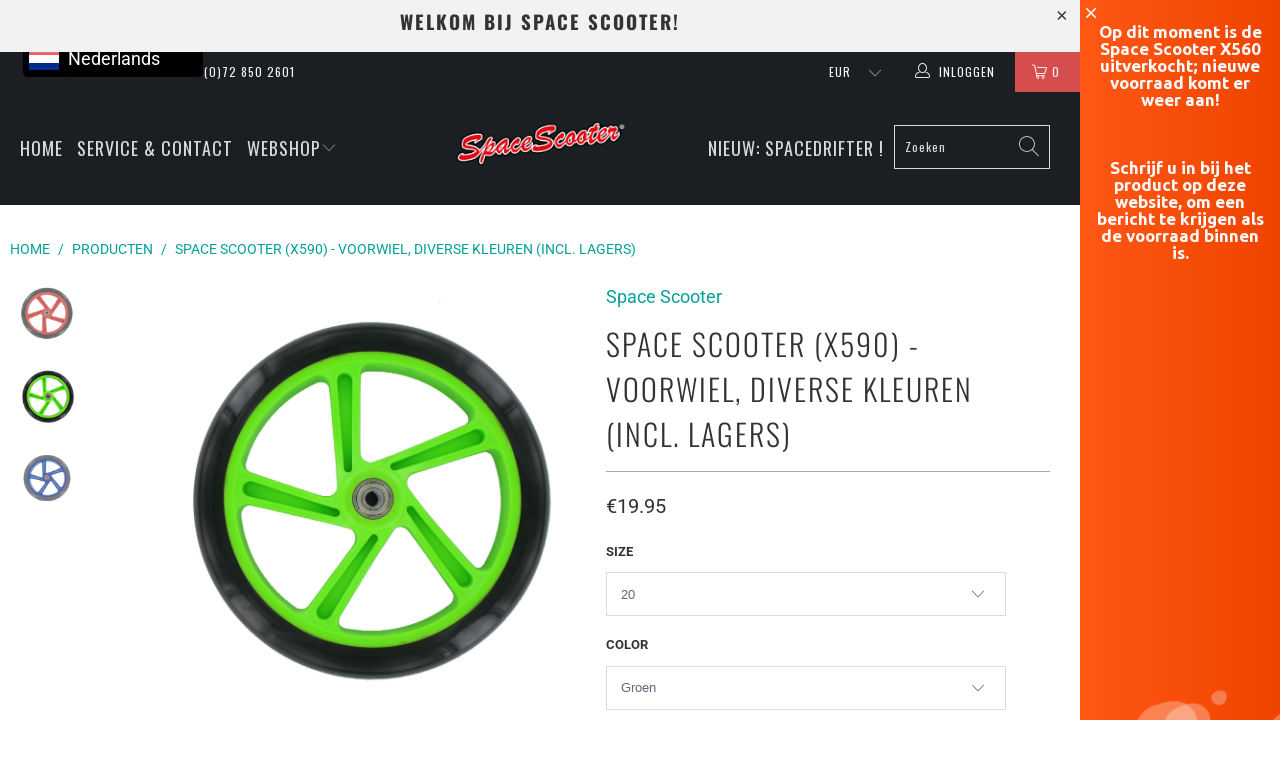

--- FILE ---
content_type: text/html; charset=utf-8
request_url: https://www.spacescooter.eu/products/space-scooter-x590-voorwiel
body_size: 24804
content:


 <!DOCTYPE html>
<html lang="nl"> <head>
<!-- Primary Meta Tags -->
<title>Space Scooter, officiële website en webshop</title>
<meta name="title" content="Space Scooter, officiële website en webshop">
<meta name="description" content="Dit is de website van Space Scooter. Je kunt hier de echte onderdelen en natuurlijk een Space Scooter kopen. De Space Scooter, is de meest gave step die je je maar kunt wensen. Een echte blikvanger voor stoere boys en girls. Het leukste buitenspeelgoed wat er is!  ">

<!-- Open Graph / Facebook -->
<meta property="og:type" content="website">
<meta property="og:url" content="http://spacescooter.eu">
<meta property="og:title" content="Space Scooter, officiële website en webshop">
<meta property="og:description" content="Dit is de website van Space Scooter. Je kunt hier de echte onderdelen en natuurlijk een Space Scooter kopen. De Space Scooter, is de meest gave step die je je maar kunt wensen. Een echte blikvanger voor stoere boys en girls. Het leukste buitenspeelgoed wat er is!  ">
<meta property="og:image" content="https://cdn.shopify.com/s/files/1/1330/4091/files/mega_menu_afbeeldingen_3fd93415-2872-4ad1-89c7-7d3c872de1b2.png?v=1600775433">

<!-- Twitter -->
<meta property="twitter:card" content="summary_large_image">
<meta property="twitter:url" content="http://spacescooter.eu">
<meta property="twitter:title" content="Space Scooter, officiële website en webshop">
<meta property="twitter:description" content="Dit is de website van Space Scooter. Je kunt hier de echte onderdelen en natuurlijk een Space Scooter kopen. De Space Scooter, is de meest gave step die je je maar kunt wensen. Een echte blikvanger voor stoere boys en girls. Het leukste buitenspeelgoed wat er is!  ">
<meta property="twitter:image" content="https://cdn.shopify.com/s/files/1/1330/4091/files/mega_menu_afbeeldingen_3fd93415-2872-4ad1-89c7-7d3c872de1b2.png?v=1600775433"> <meta charset="utf-8"> <meta http-equiv="cleartype" content="on"> <meta name="robots" content="index,follow"> <!-- Mobile Specific Metas --> <meta name="HandheldFriendly" content="True"> <meta name="MobileOptimized" content="280"> <meta name="viewport" content="width=device-width,initial-scale=0.8"> <meta name="theme-color" content="#ffffff"> <title>
      Space Scooter (X590) - Voorwiel, diverse kleuren (incl. lagers)</title> <link rel="preconnect dns-prefetch" href="https://fonts.shopifycdn.com" /> <link rel="preconnect dns-prefetch" href="https://cdn.shopify.com" /> <link rel="preconnect dns-prefetch" href="https://v.shopify.com" /> <link rel="preconnect dns-prefetch" href="https://cdn.shopifycloud.com" /> <link rel="stylesheet" href="https://cdnjs.cloudflare.com/ajax/libs/fancybox/3.5.6/jquery.fancybox.css"> <!-- Stylesheets for Turbo "5.0.6" --> <link href="//www.spacescooter.eu/cdn/shop/t/5/assets/styles.scss.css?v=20102674381900470621766406019" rel="stylesheet" type="text/css" media="all" /> <!-- "snippets/translation-lab-language-switcher.liquid" was not rendered, the associated app was uninstalled --> <script>
      window.lazySizesConfig = window.lazySizesConfig || {};

      lazySizesConfig.expand = 300;
      lazySizesConfig.loadHidden = false;

      /*! lazysizes - v4.1.4 */
      !function(a,b){var c=b(a,a.document);a.lazySizes=c,"object"==typeof module&&module.exports&&(module.exports=c)}(window,function(a,b){"use strict";if(b.getElementsByClassName){var c,d,e=b.documentElement,f=a.Date,g=a.HTMLPictureElement,h="addEventListener",i="getAttribute",j=a[h],k=a.setTimeout,l=a.requestAnimationFrame||k,m=a.requestIdleCallback,n=/^picture$/i,o=["load","error","lazyincluded","_lazyloaded"],p={},q=Array.prototype.forEach,r=function(a,b){return p[b]||(p[b]=new RegExp("(\\s|^)"+b+"(\\s|$)")),p[b].test(a[i]("class")||"")&&p[b]},s=function(a,b){r(a,b)||a.setAttribute("class",(a[i]("class")||"").trim()+" "+b)},t=function(a,b){var c;(c=r(a,b))&&a.setAttribute("class",(a[i]("class")||"").replace(c," "))},u=function(a,b,c){var d=c?h:"removeEventListener";c&&u(a,b),o.forEach(function(c){a[d](c,b)})},v=function(a,d,e,f,g){var h=b.createEvent("Event");return e||(e={}),e.instance=c,h.initEvent(d,!f,!g),h.detail=e,a.dispatchEvent(h),h},w=function(b,c){var e;!g&&(e=a.picturefill||d.pf)?(c&&c.src&&!b[i]("srcset")&&b.setAttribute("srcset",c.src),e({reevaluate:!0,elements:[b]})):c&&c.src&&(b.src=c.src)},x=function(a,b){return(getComputedStyle(a,null)||{})[b]},y=function(a,b,c){for(c=c||a.offsetWidth;c<d.minSize&&b&&!a._lazysizesWidth;)c=b.offsetWidth,b=b.parentNode;return c},z=function(){var a,c,d=[],e=[],f=d,g=function(){var b=f;for(f=d.length?e:d,a=!0,c=!1;b.length;)b.shift()();a=!1},h=function(d,e){a&&!e?d.apply(this,arguments):(f.push(d),c||(c=!0,(b.hidden?k:l)(g)))};return h._lsFlush=g,h}(),A=function(a,b){return b?function(){z(a)}:function(){var b=this,c=arguments;z(function(){a.apply(b,c)})}},B=function(a){var b,c=0,e=d.throttleDelay,g=d.ricTimeout,h=function(){b=!1,c=f.now(),a()},i=m&&g>49?function(){m(h,{timeout:g}),g!==d.ricTimeout&&(g=d.ricTimeout)}:A(function(){k(h)},!0);return function(a){var d;(a=a===!0)&&(g=33),b||(b=!0,d=e-(f.now()-c),0>d&&(d=0),a||9>d?i():k(i,d))}},C=function(a){var b,c,d=99,e=function(){b=null,a()},g=function(){var a=f.now()-c;d>a?k(g,d-a):(m||e)(e)};return function(){c=f.now(),b||(b=k(g,d))}};!function(){var b,c={lazyClass:"lazyload",loadedClass:"lazyloaded",loadingClass:"lazyloading",preloadClass:"lazypreload",errorClass:"lazyerror",autosizesClass:"lazyautosizes",srcAttr:"data-src",srcsetAttr:"data-srcset",sizesAttr:"data-sizes",minSize:40,customMedia:{},init:!0,expFactor:1.5,hFac:.8,loadMode:2,loadHidden:!0,ricTimeout:0,throttleDelay:125};d=a.lazySizesConfig||a.lazysizesConfig||{};for(b in c)b in d||(d[b]=c[b]);a.lazySizesConfig=d,k(function(){d.init&&F()})}();var D=function(){var g,l,m,o,p,y,D,F,G,H,I,J,K,L,M=/^img$/i,N=/^iframe$/i,O="onscroll"in a&&!/(gle|ing)bot/.test(navigator.userAgent),P=0,Q=0,R=0,S=-1,T=function(a){R--,a&&a.target&&u(a.target,T),(!a||0>R||!a.target)&&(R=0)},U=function(a,c){var d,f=a,g="hidden"==x(b.body,"visibility")||"hidden"!=x(a.parentNode,"visibility")&&"hidden"!=x(a,"visibility");for(F-=c,I+=c,G-=c,H+=c;g&&(f=f.offsetParent)&&f!=b.body&&f!=e;)g=(x(f,"opacity")||1)>0,g&&"visible"!=x(f,"overflow")&&(d=f.getBoundingClientRect(),g=H>d.left&&G<d.right&&I>d.top-1&&F<d.bottom+1);return g},V=function(){var a,f,h,j,k,m,n,p,q,r=c.elements;if((o=d.loadMode)&&8>R&&(a=r.length)){f=0,S++,null==K&&("expand"in d||(d.expand=e.clientHeight>500&&e.clientWidth>500?500:370),J=d.expand,K=J*d.expFactor),K>Q&&1>R&&S>2&&o>2&&!b.hidden?(Q=K,S=0):Q=o>1&&S>1&&6>R?J:P;for(;a>f;f++)if(r[f]&&!r[f]._lazyRace)if(O)if((p=r[f][i]("data-expand"))&&(m=1*p)||(m=Q),q!==m&&(y=innerWidth+m*L,D=innerHeight+m,n=-1*m,q=m),h=r[f].getBoundingClientRect(),(I=h.bottom)>=n&&(F=h.top)<=D&&(H=h.right)>=n*L&&(G=h.left)<=y&&(I||H||G||F)&&(d.loadHidden||"hidden"!=x(r[f],"visibility"))&&(l&&3>R&&!p&&(3>o||4>S)||U(r[f],m))){if(ba(r[f]),k=!0,R>9)break}else!k&&l&&!j&&4>R&&4>S&&o>2&&(g[0]||d.preloadAfterLoad)&&(g[0]||!p&&(I||H||G||F||"auto"!=r[f][i](d.sizesAttr)))&&(j=g[0]||r[f]);else ba(r[f]);j&&!k&&ba(j)}},W=B(V),X=function(a){s(a.target,d.loadedClass),t(a.target,d.loadingClass),u(a.target,Z),v(a.target,"lazyloaded")},Y=A(X),Z=function(a){Y({target:a.target})},$=function(a,b){try{a.contentWindow.location.replace(b)}catch(c){a.src=b}},_=function(a){var b,c=a[i](d.srcsetAttr);(b=d.customMedia[a[i]("data-media")||a[i]("media")])&&a.setAttribute("media",b),c&&a.setAttribute("srcset",c)},aa=A(function(a,b,c,e,f){var g,h,j,l,o,p;(o=v(a,"lazybeforeunveil",b)).defaultPrevented||(e&&(c?s(a,d.autosizesClass):a.setAttribute("sizes",e)),h=a[i](d.srcsetAttr),g=a[i](d.srcAttr),f&&(j=a.parentNode,l=j&&n.test(j.nodeName||"")),p=b.firesLoad||"src"in a&&(h||g||l),o={target:a},p&&(u(a,T,!0),clearTimeout(m),m=k(T,2500),s(a,d.loadingClass),u(a,Z,!0)),l&&q.call(j.getElementsByTagName("source"),_),h?a.setAttribute("srcset",h):g&&!l&&(N.test(a.nodeName)?$(a,g):a.src=g),f&&(h||l)&&w(a,{src:g})),a._lazyRace&&delete a._lazyRace,t(a,d.lazyClass),z(function(){(!p||a.complete&&a.naturalWidth>1)&&(p?T(o):R--,X(o))},!0)}),ba=function(a){var b,c=M.test(a.nodeName),e=c&&(a[i](d.sizesAttr)||a[i]("sizes")),f="auto"==e;(!f&&l||!c||!a[i]("src")&&!a.srcset||a.complete||r(a,d.errorClass)||!r(a,d.lazyClass))&&(b=v(a,"lazyunveilread").detail,f&&E.updateElem(a,!0,a.offsetWidth),a._lazyRace=!0,R++,aa(a,b,f,e,c))},ca=function(){if(!l){if(f.now()-p<999)return void k(ca,999);var a=C(function(){d.loadMode=3,W()});l=!0,d.loadMode=3,W(),j("scroll",function(){3==d.loadMode&&(d.loadMode=2),a()},!0)}};return{_:function(){p=f.now(),c.elements=b.getElementsByClassName(d.lazyClass),g=b.getElementsByClassName(d.lazyClass+" "+d.preloadClass),L=d.hFac,j("scroll",W,!0),j("resize",W,!0),a.MutationObserver?new MutationObserver(W).observe(e,{childList:!0,subtree:!0,attributes:!0}):(e[h]("DOMNodeInserted",W,!0),e[h]("DOMAttrModified",W,!0),setInterval(W,999)),j("hashchange",W,!0),["focus","mouseover","click","load","transitionend","animationend","webkitAnimationEnd"].forEach(function(a){b[h](a,W,!0)}),/d$|^c/.test(b.readyState)?ca():(j("load",ca),b[h]("DOMContentLoaded",W),k(ca,2e4)),c.elements.length?(V(),z._lsFlush()):W()},checkElems:W,unveil:ba}}(),E=function(){var a,c=A(function(a,b,c,d){var e,f,g;if(a._lazysizesWidth=d,d+="px",a.setAttribute("sizes",d),n.test(b.nodeName||""))for(e=b.getElementsByTagName("source"),f=0,g=e.length;g>f;f++)e[f].setAttribute("sizes",d);c.detail.dataAttr||w(a,c.detail)}),e=function(a,b,d){var e,f=a.parentNode;f&&(d=y(a,f,d),e=v(a,"lazybeforesizes",{width:d,dataAttr:!!b}),e.defaultPrevented||(d=e.detail.width,d&&d!==a._lazysizesWidth&&c(a,f,e,d)))},f=function(){var b,c=a.length;if(c)for(b=0;c>b;b++)e(a[b])},g=C(f);return{_:function(){a=b.getElementsByClassName(d.autosizesClass),j("resize",g)},checkElems:g,updateElem:e}}(),F=function(){F.i||(F.i=!0,E._(),D._())};return c={cfg:d,autoSizer:E,loader:D,init:F,uP:w,aC:s,rC:t,hC:r,fire:v,gW:y,rAF:z}}});

      /*! lazysizes - v4.1.4 */
      !function(a,b){var c=function(){b(a.lazySizes),a.removeEventListener("lazyunveilread",c,!0)};b=b.bind(null,a,a.document),"object"==typeof module&&module.exports?b(require("lazysizes")):a.lazySizes?c():a.addEventListener("lazyunveilread",c,!0)}(window,function(a,b,c){"use strict";function d(){this.ratioElems=b.getElementsByClassName("lazyaspectratio"),this._setupEvents(),this.processImages()}if(a.addEventListener){var e,f,g,h=Array.prototype.forEach,i=/^picture$/i,j="data-aspectratio",k="img["+j+"]",l=function(b){return a.matchMedia?(l=function(a){return!a||(matchMedia(a)||{}).matches})(b):a.Modernizr&&Modernizr.mq?!b||Modernizr.mq(b):!b},m=c.aC,n=c.rC,o=c.cfg;d.prototype={_setupEvents:function(){var a=this,c=function(b){b.naturalWidth<36?a.addAspectRatio(b,!0):a.removeAspectRatio(b,!0)},d=function(){a.processImages()};b.addEventListener("load",function(a){a.target.getAttribute&&a.target.getAttribute(j)&&c(a.target)},!0),addEventListener("resize",function(){var b,d=function(){h.call(a.ratioElems,c)};return function(){clearTimeout(b),b=setTimeout(d,99)}}()),b.addEventListener("DOMContentLoaded",d),addEventListener("load",d)},processImages:function(a){var c,d;a||(a=b),c="length"in a&&!a.nodeName?a:a.querySelectorAll(k);for(d=0;d<c.length;d++)c[d].naturalWidth>36?this.removeAspectRatio(c[d]):this.addAspectRatio(c[d])},getSelectedRatio:function(a){var b,c,d,e,f,g=a.parentNode;if(g&&i.test(g.nodeName||""))for(d=g.getElementsByTagName("source"),b=0,c=d.length;c>b;b++)if(e=d[b].getAttribute("data-media")||d[b].getAttribute("media"),o.customMedia[e]&&(e=o.customMedia[e]),l(e)){f=d[b].getAttribute(j);break}return f||a.getAttribute(j)||""},parseRatio:function(){var a=/^\s*([+\d\.]+)(\s*[\/x]\s*([+\d\.]+))?\s*$/,b={};return function(c){var d;return!b[c]&&(d=c.match(a))&&(d[3]?b[c]=d[1]/d[3]:b[c]=1*d[1]),b[c]}}(),addAspectRatio:function(b,c){var d,e=b.offsetWidth,f=b.offsetHeight;return c||m(b,"lazyaspectratio"),36>e&&0>=f?void((e||f&&a.console)&&console.log("Define width or height of image, so we can calculate the other dimension")):(d=this.getSelectedRatio(b),d=this.parseRatio(d),void(d&&(e?b.style.height=e/d+"px":b.style.width=f*d+"px")))},removeAspectRatio:function(a){n(a,"lazyaspectratio"),a.style.height="",a.style.width="",a.removeAttribute(j)}},f=function(){g=a.jQuery||a.Zepto||a.shoestring||a.$,g&&g.fn&&!g.fn.imageRatio&&g.fn.filter&&g.fn.add&&g.fn.find?g.fn.imageRatio=function(){return e.processImages(this.find(k).add(this.filter(k))),this}:g=!1},f(),setTimeout(f),e=new d,a.imageRatio=e,"object"==typeof module&&module.exports?module.exports=e:"function"==typeof define&&define.amd&&define(e)}});

        /*! lazysizes - v4.1.5 */
        !function(a,b){var c=function(){b(a.lazySizes),a.removeEventListener("lazyunveilread",c,!0)};b=b.bind(null,a,a.document),"object"==typeof module&&module.exports?b(require("lazysizes")):a.lazySizes?c():a.addEventListener("lazyunveilread",c,!0)}(window,function(a,b,c){"use strict";if(a.addEventListener){var d=/\s+/g,e=/\s*\|\s+|\s+\|\s*/g,f=/^(.+?)(?:\s+\[\s*(.+?)\s*\])(?:\s+\[\s*(.+?)\s*\])?$/,g=/^\s*\(*\s*type\s*:\s*(.+?)\s*\)*\s*$/,h=/\(|\)|'/,i={contain:1,cover:1},j=function(a){var b=c.gW(a,a.parentNode);return(!a._lazysizesWidth||b>a._lazysizesWidth)&&(a._lazysizesWidth=b),a._lazysizesWidth},k=function(a){var b;return b=(getComputedStyle(a)||{getPropertyValue:function(){}}).getPropertyValue("background-size"),!i[b]&&i[a.style.backgroundSize]&&(b=a.style.backgroundSize),b},l=function(a,b){if(b){var c=b.match(g);c&&c[1]?a.setAttribute("type",c[1]):a.setAttribute("media",lazySizesConfig.customMedia[b]||b)}},m=function(a,c,g){var h=b.createElement("picture"),i=c.getAttribute(lazySizesConfig.sizesAttr),j=c.getAttribute("data-ratio"),k=c.getAttribute("data-optimumx");c._lazybgset&&c._lazybgset.parentNode==c&&c.removeChild(c._lazybgset),Object.defineProperty(g,"_lazybgset",{value:c,writable:!0}),Object.defineProperty(c,"_lazybgset",{value:h,writable:!0}),a=a.replace(d," ").split(e),h.style.display="none",g.className=lazySizesConfig.lazyClass,1!=a.length||i||(i="auto"),a.forEach(function(a){var c,d=b.createElement("source");i&&"auto"!=i&&d.setAttribute("sizes",i),(c=a.match(f))?(d.setAttribute(lazySizesConfig.srcsetAttr,c[1]),l(d,c[2]),l(d,c[3])):d.setAttribute(lazySizesConfig.srcsetAttr,a),h.appendChild(d)}),i&&(g.setAttribute(lazySizesConfig.sizesAttr,i),c.removeAttribute(lazySizesConfig.sizesAttr),c.removeAttribute("sizes")),k&&g.setAttribute("data-optimumx",k),j&&g.setAttribute("data-ratio",j),h.appendChild(g),c.appendChild(h)},n=function(a){if(a.target._lazybgset){var b=a.target,d=b._lazybgset,e=b.currentSrc||b.src;if(e){var f=c.fire(d,"bgsetproxy",{src:e,useSrc:h.test(e)?JSON.stringify(e):e});f.defaultPrevented||(d.style.backgroundImage="url("+f.detail.useSrc+")")}b._lazybgsetLoading&&(c.fire(d,"_lazyloaded",{},!1,!0),delete b._lazybgsetLoading)}};addEventListener("lazybeforeunveil",function(a){var d,e,f;!a.defaultPrevented&&(d=a.target.getAttribute("data-bgset"))&&(f=a.target,e=b.createElement("img"),e.alt="",e._lazybgsetLoading=!0,a.detail.firesLoad=!0,m(d,f,e),setTimeout(function(){c.loader.unveil(e),c.rAF(function(){c.fire(e,"_lazyloaded",{},!0,!0),e.complete&&n({target:e})})}))}),b.addEventListener("load",n,!0),a.addEventListener("lazybeforesizes",function(a){if(a.detail.instance==c&&a.target._lazybgset&&a.detail.dataAttr){var b=a.target._lazybgset,d=k(b);i[d]&&(a.target._lazysizesParentFit=d,c.rAF(function(){a.target.setAttribute("data-parent-fit",d),a.target._lazysizesParentFit&&delete a.target._lazysizesParentFit}))}},!0),b.documentElement.addEventListener("lazybeforesizes",function(a){!a.defaultPrevented&&a.target._lazybgset&&a.detail.instance==c&&(a.detail.width=j(a.target._lazybgset))})}});</script> <script>
      
Shopify = window.Shopify || {};Shopify.theme_settings = {};Shopify.currency_settings = {};Shopify.theme_settings.display_tos_checkbox = true;Shopify.theme_settings.go_to_checkout = true;Shopify.theme_settings.cart_action = "redirect_cart";Shopify.theme_settings.collection_swatches = true;Shopify.theme_settings.collection_secondary_image = false;Shopify.theme_settings.show_multiple_currencies = true;Shopify.theme_settings.currency_format = "money_format";Shopify.currency_settings.shopifyMultiCurrencyIsEnabled = false;Shopify.currency_settings.shop_currency = "EUR";Shopify.currency_settings.default_currency = "EUR";Shopify.currency_settings.money_with_currency_format = "€{{amount}} EUR";Shopify.currency_settings.money_format = "€{{amount}}";Shopify.theme_settings.display_inventory_left = false;Shopify.theme_settings.inventory_threshold = 10;Shopify.theme_settings.limit_quantity = true;Shopify.theme_settings.menu_position = null;Shopify.theme_settings.newsletter_popup = false;Shopify.theme_settings.newsletter_popup_days = "14";Shopify.theme_settings.newsletter_popup_mobile = false;Shopify.theme_settings.newsletter_popup_seconds = 0;Shopify.theme_settings.pagination_type = "infinite_scroll";Shopify.theme_settings.search_pagination_type = "infinite_scroll";Shopify.theme_settings.enable_shopify_review_comments = false;Shopify.theme_settings.enable_shopify_collection_badges = false;Shopify.theme_settings.quick_shop_thumbnail_position = "bottom-thumbnails";Shopify.theme_settings.product_form_style = "dropdown";Shopify.theme_settings.sale_banner_enabled = true;Shopify.theme_settings.display_savings = false;Shopify.theme_settings.display_sold_out_price = true;Shopify.theme_settings.sold_out_text = "Uitverkocht";Shopify.theme_settings.free_text = "Free";Shopify.theme_settings.search_option = "products";Shopify.theme_settings.search_items_to_display = 5;Shopify.theme_settings.enable_autocomplete = true;Shopify.theme_settings.page_dots_enabled = false;Shopify.theme_settings.slideshow_arrow_size = "bold";Shopify.theme_settings.quick_shop_enabled = false;Shopify.translation =Shopify.translation || {};Shopify.translation.agree_to_terms_warning = "U dient akkoord te gaan met de algemene voorwaarden voor dat u kunt bestellen";Shopify.translation.one_item_left = "product beschikbaar";Shopify.translation.items_left_text = "producten beschikbaar";Shopify.translation.cart_savings_text = "Totale besparing";Shopify.translation.cart_discount_text = "Korting";Shopify.translation.cart_subtotal_text = "Subtotaal";Shopify.translation.cart_remove_text = "Verwijderen";Shopify.translation.newsletter_success_text = "Bedankt voor uw inschrijving!";Shopify.translation.notify_email = "Geef hier uw geldige e-mail adres";Shopify.translation.notify_email_value = "Translation missing: nl.contact.fields.email";Shopify.translation.notify_email_send = "Versturen";Shopify.translation.notify_message_first = "Informeer mij wanneer de";Shopify.translation.notify_message_last = "beschikbaar is.";Shopify.translation.notify_success_text = "Bedankt! We zullen u informeren wanneer het product beschikbaar is!";Shopify.translation.add_to_cart = "Toevoegen aan de winkelwagen";Shopify.translation.coming_soon_text = "Komt er aan!";Shopify.translation.sold_out_text = "Uitverkocht";Shopify.translation.sale_text = "Uitverkoop";Shopify.translation.savings_text = "Uw besparing";Shopify.translation.free_price_text = "Translation missing: nl.settings.free_price_text";Shopify.translation.from_text = "van";Shopify.translation.new_text = "Nieuw";Shopify.translation.pre_order_text = "Pre-order";Shopify.translation.unavailable_text = "Niet beschikbaar";Shopify.translation.all_results = "Laat alle resultaten zien.";</script> <meta name="description" content="Voorwiel voor Space Scooter® X590 series. Verkrijgbaar in verschillende kleuren. Het wiel wordt geleverd inclusief lagers." /> <link rel="shortcut icon" type="image/x-icon" href="//www.spacescooter.eu/cdn/shop/files/FAVICO_180x180.png?v=1614294323"> <link rel="apple-touch-icon" href="//www.spacescooter.eu/cdn/shop/files/FAVICO_180x180.png?v=1614294323"/> <link rel="apple-touch-icon" sizes="57x57" href="//www.spacescooter.eu/cdn/shop/files/FAVICO_57x57.png?v=1614294323"/> <link rel="apple-touch-icon" sizes="60x60" href="//www.spacescooter.eu/cdn/shop/files/FAVICO_60x60.png?v=1614294323"/> <link rel="apple-touch-icon" sizes="72x72" href="//www.spacescooter.eu/cdn/shop/files/FAVICO_72x72.png?v=1614294323"/> <link rel="apple-touch-icon" sizes="76x76" href="//www.spacescooter.eu/cdn/shop/files/FAVICO_76x76.png?v=1614294323"/> <link rel="apple-touch-icon" sizes="114x114" href="//www.spacescooter.eu/cdn/shop/files/FAVICO_114x114.png?v=1614294323"/> <link rel="apple-touch-icon" sizes="180x180" href="//www.spacescooter.eu/cdn/shop/files/FAVICO_180x180.png?v=1614294323"/> <link rel="apple-touch-icon" sizes="228x228" href="//www.spacescooter.eu/cdn/shop/files/FAVICO_228x228.png?v=1614294323"/> <link rel="canonical" href="https://www.spacescooter.eu/products/space-scooter-x590-voorwiel" /> <script>window.performance && window.performance.mark && window.performance.mark('shopify.content_for_header.start');</script><meta name="google-site-verification" content="q7kCXpcIodTPFlI7bW1MMMNhZueAYfyw1c40LvbgqAY">
<meta name="google-site-verification" content="6s_wtwYpski1jUuxs7loSVB7LKwQFbjj2WB5dFAn_Bg">
<meta name="google-site-verification" content="MMP6eUsrsPj5_vH4Vi4jxPm3eLuFtiOtznN0GM4oZbk">
<meta name="google-site-verification" content="bb-DO3Oa-L0LatFozwEKnkafiuOkZP4EFdJIvnjBJBA">
<meta name="facebook-domain-verification" content="jjfx1vihx4l4yk8gab5patrmupp2r2">
<meta name="facebook-domain-verification" content="6tcs9qeik6bkg7q509gbmlrh7b7x3j">
<meta name="facebook-domain-verification" content="4sgjrzjlxazsdturvdpmt2906882ct">
<meta id="shopify-digital-wallet" name="shopify-digital-wallet" content="/13304091/digital_wallets/dialog">
<link rel="alternate" type="application/json+oembed" href="https://www.spacescooter.eu/products/space-scooter-x590-voorwiel.oembed">
<script async="async" src="/checkouts/internal/preloads.js?locale=nl-NL"></script>
<script id="shopify-features" type="application/json">{"accessToken":"c7630da77e17b0361c14944177a386da","betas":["rich-media-storefront-analytics"],"domain":"www.spacescooter.eu","predictiveSearch":true,"shopId":13304091,"locale":"nl"}</script>
<script>var Shopify = Shopify || {};
Shopify.shop = "space-scooter-europe.myshopify.com";
Shopify.locale = "nl";
Shopify.currency = {"active":"EUR","rate":"1.0"};
Shopify.country = "NL";
Shopify.theme = {"name":"Turbo","id":79113977950,"schema_name":"Turbo","schema_version":"5.0.6","theme_store_id":null,"role":"main"};
Shopify.theme.handle = "null";
Shopify.theme.style = {"id":null,"handle":null};
Shopify.cdnHost = "www.spacescooter.eu/cdn";
Shopify.routes = Shopify.routes || {};
Shopify.routes.root = "/";</script>
<script type="module">!function(o){(o.Shopify=o.Shopify||{}).modules=!0}(window);</script>
<script>!function(o){function n(){var o=[];function n(){o.push(Array.prototype.slice.apply(arguments))}return n.q=o,n}var t=o.Shopify=o.Shopify||{};t.loadFeatures=n(),t.autoloadFeatures=n()}(window);</script>
<script id="shop-js-analytics" type="application/json">{"pageType":"product"}</script>
<script defer="defer" async type="module" src="//www.spacescooter.eu/cdn/shopifycloud/shop-js/modules/v2/client.init-shop-cart-sync_CwGft62q.nl.esm.js"></script>
<script defer="defer" async type="module" src="//www.spacescooter.eu/cdn/shopifycloud/shop-js/modules/v2/chunk.common_BAeYDmFP.esm.js"></script>
<script defer="defer" async type="module" src="//www.spacescooter.eu/cdn/shopifycloud/shop-js/modules/v2/chunk.modal_B9qqLDBC.esm.js"></script>
<script type="module">
  await import("//www.spacescooter.eu/cdn/shopifycloud/shop-js/modules/v2/client.init-shop-cart-sync_CwGft62q.nl.esm.js");
await import("//www.spacescooter.eu/cdn/shopifycloud/shop-js/modules/v2/chunk.common_BAeYDmFP.esm.js");
await import("//www.spacescooter.eu/cdn/shopifycloud/shop-js/modules/v2/chunk.modal_B9qqLDBC.esm.js");

  window.Shopify.SignInWithShop?.initShopCartSync?.({"fedCMEnabled":true,"windoidEnabled":true});

</script>
<script>(function() {
  var isLoaded = false;
  function asyncLoad() {
    if (isLoaded) return;
    isLoaded = true;
    var urls = ["\/\/www.powr.io\/powr.js?powr-token=space-scooter-europe.myshopify.com\u0026external-type=shopify\u0026shop=space-scooter-europe.myshopify.com","https:\/\/www.spacescooter.eu\/apps\/giraffly-gdpr\/gdpr-822c44613cc6aed5d5c1caaec5f52b33675d6bc2.js?shop=space-scooter-europe.myshopify.com","https:\/\/cdn.sidemonkey.com\/shopify\/sidebar\/storefront\/storefront.min.js?shop=space-scooter-europe.myshopify.com"];
    for (var i = 0; i <urls.length; i++) {
      var s = document.createElement('script');
      s.type = 'text/javascript';
      s.async = true;
      s.src = urls[i];
      var x = document.getElementsByTagName('script')[0];
      x.parentNode.insertBefore(s, x);
    }
  };
  if(window.attachEvent) {
    window.attachEvent('onload', asyncLoad);
  } else {
    window.addEventListener('load', asyncLoad, false);
  }
})();</script>
<script id="__st">var __st={"a":13304091,"offset":3600,"reqid":"107efab6-e8f0-4b65-bbb9-af5732f708c5-1769095761","pageurl":"www.spacescooter.eu\/products\/space-scooter-x590-voorwiel","u":"f195fc559b07","p":"product","rtyp":"product","rid":11630355860};</script>
<script>window.ShopifyPaypalV4VisibilityTracking = true;</script>
<script id="captcha-bootstrap">!function(){'use strict';const t='contact',e='account',n='new_comment',o=[[t,t],['blogs',n],['comments',n],[t,'customer']],c=[[e,'customer_login'],[e,'guest_login'],[e,'recover_customer_password'],[e,'create_customer']],r=t=>t.map((([t,e])=>`form[action*='/${t}']:not([data-nocaptcha='true']) input[name='form_type'][value='${e}']`)).join(','),a=t=>()=>t?[...document.querySelectorAll(t)].map((t=>t.form)):[];function s(){const t=[...o],e=r(t);return a(e)}const i='password',u='form_key',d=['recaptcha-v3-token','g-recaptcha-response','h-captcha-response',i],f=()=>{try{return window.sessionStorage}catch{return}},m='__shopify_v',_=t=>t.elements[u];function p(t,e,n=!1){try{const o=window.sessionStorage,c=JSON.parse(o.getItem(e)),{data:r}=function(t){const{data:e,action:n}=t;return t[m]||n?{data:e,action:n}:{data:t,action:n}}(c);for(const[e,n]of Object.entries(r))t.elements[e]&&(t.elements[e].value=n);n&&o.removeItem(e)}catch(o){console.error('form repopulation failed',{error:o})}}const l='form_type',E='cptcha';function T(t){t.dataset[E]=!0}const w=window,h=w.document,L='Shopify',v='ce_forms',y='captcha';let A=!1;((t,e)=>{const n=(g='f06e6c50-85a8-45c8-87d0-21a2b65856fe',I='https://cdn.shopify.com/shopifycloud/storefront-forms-hcaptcha/ce_storefront_forms_captcha_hcaptcha.v1.5.2.iife.js',D={infoText:'Beschermd door hCaptcha',privacyText:'Privacy',termsText:'Voorwaarden'},(t,e,n)=>{const o=w[L][v],c=o.bindForm;if(c)return c(t,g,e,D).then(n);var r;o.q.push([[t,g,e,D],n]),r=I,A||(h.body.append(Object.assign(h.createElement('script'),{id:'captcha-provider',async:!0,src:r})),A=!0)});var g,I,D;w[L]=w[L]||{},w[L][v]=w[L][v]||{},w[L][v].q=[],w[L][y]=w[L][y]||{},w[L][y].protect=function(t,e){n(t,void 0,e),T(t)},Object.freeze(w[L][y]),function(t,e,n,w,h,L){const[v,y,A,g]=function(t,e,n){const i=e?o:[],u=t?c:[],d=[...i,...u],f=r(d),m=r(i),_=r(d.filter((([t,e])=>n.includes(e))));return[a(f),a(m),a(_),s()]}(w,h,L),I=t=>{const e=t.target;return e instanceof HTMLFormElement?e:e&&e.form},D=t=>v().includes(t);t.addEventListener('submit',(t=>{const e=I(t);if(!e)return;const n=D(e)&&!e.dataset.hcaptchaBound&&!e.dataset.recaptchaBound,o=_(e),c=g().includes(e)&&(!o||!o.value);(n||c)&&t.preventDefault(),c&&!n&&(function(t){try{if(!f())return;!function(t){const e=f();if(!e)return;const n=_(t);if(!n)return;const o=n.value;o&&e.removeItem(o)}(t);const e=Array.from(Array(32),(()=>Math.random().toString(36)[2])).join('');!function(t,e){_(t)||t.append(Object.assign(document.createElement('input'),{type:'hidden',name:u})),t.elements[u].value=e}(t,e),function(t,e){const n=f();if(!n)return;const o=[...t.querySelectorAll(`input[type='${i}']`)].map((({name:t})=>t)),c=[...d,...o],r={};for(const[a,s]of new FormData(t).entries())c.includes(a)||(r[a]=s);n.setItem(e,JSON.stringify({[m]:1,action:t.action,data:r}))}(t,e)}catch(e){console.error('failed to persist form',e)}}(e),e.submit())}));const S=(t,e)=>{t&&!t.dataset[E]&&(n(t,e.some((e=>e===t))),T(t))};for(const o of['focusin','change'])t.addEventListener(o,(t=>{const e=I(t);D(e)&&S(e,y())}));const B=e.get('form_key'),M=e.get(l),P=B&&M;t.addEventListener('DOMContentLoaded',(()=>{const t=y();if(P)for(const e of t)e.elements[l].value===M&&p(e,B);[...new Set([...A(),...v().filter((t=>'true'===t.dataset.shopifyCaptcha))])].forEach((e=>S(e,t)))}))}(h,new URLSearchParams(w.location.search),n,t,e,['guest_login'])})(!0,!0)}();</script>
<script integrity="sha256-4kQ18oKyAcykRKYeNunJcIwy7WH5gtpwJnB7kiuLZ1E=" data-source-attribution="shopify.loadfeatures" defer="defer" src="//www.spacescooter.eu/cdn/shopifycloud/storefront/assets/storefront/load_feature-a0a9edcb.js" crossorigin="anonymous"></script>
<script data-source-attribution="shopify.dynamic_checkout.dynamic.init">var Shopify=Shopify||{};Shopify.PaymentButton=Shopify.PaymentButton||{isStorefrontPortableWallets:!0,init:function(){window.Shopify.PaymentButton.init=function(){};var t=document.createElement("script");t.src="https://www.spacescooter.eu/cdn/shopifycloud/portable-wallets/latest/portable-wallets.nl.js",t.type="module",document.head.appendChild(t)}};
</script>
<script data-source-attribution="shopify.dynamic_checkout.buyer_consent">
  function portableWalletsHideBuyerConsent(e){var t=document.getElementById("shopify-buyer-consent"),n=document.getElementById("shopify-subscription-policy-button");t&&n&&(t.classList.add("hidden"),t.setAttribute("aria-hidden","true"),n.removeEventListener("click",e))}function portableWalletsShowBuyerConsent(e){var t=document.getElementById("shopify-buyer-consent"),n=document.getElementById("shopify-subscription-policy-button");t&&n&&(t.classList.remove("hidden"),t.removeAttribute("aria-hidden"),n.addEventListener("click",e))}window.Shopify?.PaymentButton&&(window.Shopify.PaymentButton.hideBuyerConsent=portableWalletsHideBuyerConsent,window.Shopify.PaymentButton.showBuyerConsent=portableWalletsShowBuyerConsent);
</script>
<script data-source-attribution="shopify.dynamic_checkout.cart.bootstrap">document.addEventListener("DOMContentLoaded",(function(){function t(){return document.querySelector("shopify-accelerated-checkout-cart, shopify-accelerated-checkout")}if(t())Shopify.PaymentButton.init();else{new MutationObserver((function(e,n){t()&&(Shopify.PaymentButton.init(),n.disconnect())})).observe(document.body,{childList:!0,subtree:!0})}}));
</script>
<script id='scb4127' type='text/javascript' async='' src='https://www.spacescooter.eu/cdn/shopifycloud/privacy-banner/storefront-banner.js'></script>
<script>window.performance && window.performance.mark && window.performance.mark('shopify.content_for_header.end');</script> <link href="//www.spacescooter.eu/cdn/shop/t/5/assets/translation-lab-language-dropdown.css?v=2612" rel="stylesheet" type="text/css" media="all" />
<!-- BEGIN app block: shopify://apps/uplinkly-language-translate/blocks/language-translate/56a854bb-67ff-48c6-ba58-9185b4505de7 -->
    <script src="https://language-translate.uplinkly-static.com/public/language-translate/space-scooter-europe.myshopify.com/language-translate.js?t=1726145857" async="async" defer="defer"></script>


<!-- END app block --><script src="https://cdn.shopify.com/extensions/0d820108-3ce0-4af0-b465-53058c9cd8a9/ordersify-restocked-alerts-13/assets/ordersify.min.js" type="text/javascript" defer="defer"></script>
<link href="https://cdn.shopify.com/extensions/0d820108-3ce0-4af0-b465-53058c9cd8a9/ordersify-restocked-alerts-13/assets/ordersify.min.css" rel="stylesheet" type="text/css" media="all">
<link href="https://monorail-edge.shopifysvc.com" rel="dns-prefetch">
<script>(function(){if ("sendBeacon" in navigator && "performance" in window) {try {var session_token_from_headers = performance.getEntriesByType('navigation')[0].serverTiming.find(x => x.name == '_s').description;} catch {var session_token_from_headers = undefined;}var session_cookie_matches = document.cookie.match(/_shopify_s=([^;]*)/);var session_token_from_cookie = session_cookie_matches && session_cookie_matches.length === 2 ? session_cookie_matches[1] : "";var session_token = session_token_from_headers || session_token_from_cookie || "";function handle_abandonment_event(e) {var entries = performance.getEntries().filter(function(entry) {return /monorail-edge.shopifysvc.com/.test(entry.name);});if (!window.abandonment_tracked && entries.length === 0) {window.abandonment_tracked = true;var currentMs = Date.now();var navigation_start = performance.timing.navigationStart;var payload = {shop_id: 13304091,url: window.location.href,navigation_start,duration: currentMs - navigation_start,session_token,page_type: "product"};window.navigator.sendBeacon("https://monorail-edge.shopifysvc.com/v1/produce", JSON.stringify({schema_id: "online_store_buyer_site_abandonment/1.1",payload: payload,metadata: {event_created_at_ms: currentMs,event_sent_at_ms: currentMs}}));}}window.addEventListener('pagehide', handle_abandonment_event);}}());</script>
<script id="web-pixels-manager-setup">(function e(e,d,r,n,o){if(void 0===o&&(o={}),!Boolean(null===(a=null===(i=window.Shopify)||void 0===i?void 0:i.analytics)||void 0===a?void 0:a.replayQueue)){var i,a;window.Shopify=window.Shopify||{};var t=window.Shopify;t.analytics=t.analytics||{};var s=t.analytics;s.replayQueue=[],s.publish=function(e,d,r){return s.replayQueue.push([e,d,r]),!0};try{self.performance.mark("wpm:start")}catch(e){}var l=function(){var e={modern:/Edge?\/(1{2}[4-9]|1[2-9]\d|[2-9]\d{2}|\d{4,})\.\d+(\.\d+|)|Firefox\/(1{2}[4-9]|1[2-9]\d|[2-9]\d{2}|\d{4,})\.\d+(\.\d+|)|Chrom(ium|e)\/(9{2}|\d{3,})\.\d+(\.\d+|)|(Maci|X1{2}).+ Version\/(15\.\d+|(1[6-9]|[2-9]\d|\d{3,})\.\d+)([,.]\d+|)( \(\w+\)|)( Mobile\/\w+|) Safari\/|Chrome.+OPR\/(9{2}|\d{3,})\.\d+\.\d+|(CPU[ +]OS|iPhone[ +]OS|CPU[ +]iPhone|CPU IPhone OS|CPU iPad OS)[ +]+(15[._]\d+|(1[6-9]|[2-9]\d|\d{3,})[._]\d+)([._]\d+|)|Android:?[ /-](13[3-9]|1[4-9]\d|[2-9]\d{2}|\d{4,})(\.\d+|)(\.\d+|)|Android.+Firefox\/(13[5-9]|1[4-9]\d|[2-9]\d{2}|\d{4,})\.\d+(\.\d+|)|Android.+Chrom(ium|e)\/(13[3-9]|1[4-9]\d|[2-9]\d{2}|\d{4,})\.\d+(\.\d+|)|SamsungBrowser\/([2-9]\d|\d{3,})\.\d+/,legacy:/Edge?\/(1[6-9]|[2-9]\d|\d{3,})\.\d+(\.\d+|)|Firefox\/(5[4-9]|[6-9]\d|\d{3,})\.\d+(\.\d+|)|Chrom(ium|e)\/(5[1-9]|[6-9]\d|\d{3,})\.\d+(\.\d+|)([\d.]+$|.*Safari\/(?![\d.]+ Edge\/[\d.]+$))|(Maci|X1{2}).+ Version\/(10\.\d+|(1[1-9]|[2-9]\d|\d{3,})\.\d+)([,.]\d+|)( \(\w+\)|)( Mobile\/\w+|) Safari\/|Chrome.+OPR\/(3[89]|[4-9]\d|\d{3,})\.\d+\.\d+|(CPU[ +]OS|iPhone[ +]OS|CPU[ +]iPhone|CPU IPhone OS|CPU iPad OS)[ +]+(10[._]\d+|(1[1-9]|[2-9]\d|\d{3,})[._]\d+)([._]\d+|)|Android:?[ /-](13[3-9]|1[4-9]\d|[2-9]\d{2}|\d{4,})(\.\d+|)(\.\d+|)|Mobile Safari.+OPR\/([89]\d|\d{3,})\.\d+\.\d+|Android.+Firefox\/(13[5-9]|1[4-9]\d|[2-9]\d{2}|\d{4,})\.\d+(\.\d+|)|Android.+Chrom(ium|e)\/(13[3-9]|1[4-9]\d|[2-9]\d{2}|\d{4,})\.\d+(\.\d+|)|Android.+(UC? ?Browser|UCWEB|U3)[ /]?(15\.([5-9]|\d{2,})|(1[6-9]|[2-9]\d|\d{3,})\.\d+)\.\d+|SamsungBrowser\/(5\.\d+|([6-9]|\d{2,})\.\d+)|Android.+MQ{2}Browser\/(14(\.(9|\d{2,})|)|(1[5-9]|[2-9]\d|\d{3,})(\.\d+|))(\.\d+|)|K[Aa][Ii]OS\/(3\.\d+|([4-9]|\d{2,})\.\d+)(\.\d+|)/},d=e.modern,r=e.legacy,n=navigator.userAgent;return n.match(d)?"modern":n.match(r)?"legacy":"unknown"}(),u="modern"===l?"modern":"legacy",c=(null!=n?n:{modern:"",legacy:""})[u],f=function(e){return[e.baseUrl,"/wpm","/b",e.hashVersion,"modern"===e.buildTarget?"m":"l",".js"].join("")}({baseUrl:d,hashVersion:r,buildTarget:u}),m=function(e){var d=e.version,r=e.bundleTarget,n=e.surface,o=e.pageUrl,i=e.monorailEndpoint;return{emit:function(e){var a=e.status,t=e.errorMsg,s=(new Date).getTime(),l=JSON.stringify({metadata:{event_sent_at_ms:s},events:[{schema_id:"web_pixels_manager_load/3.1",payload:{version:d,bundle_target:r,page_url:o,status:a,surface:n,error_msg:t},metadata:{event_created_at_ms:s}}]});if(!i)return console&&console.warn&&console.warn("[Web Pixels Manager] No Monorail endpoint provided, skipping logging."),!1;try{return self.navigator.sendBeacon.bind(self.navigator)(i,l)}catch(e){}var u=new XMLHttpRequest;try{return u.open("POST",i,!0),u.setRequestHeader("Content-Type","text/plain"),u.send(l),!0}catch(e){return console&&console.warn&&console.warn("[Web Pixels Manager] Got an unhandled error while logging to Monorail."),!1}}}}({version:r,bundleTarget:l,surface:e.surface,pageUrl:self.location.href,monorailEndpoint:e.monorailEndpoint});try{o.browserTarget=l,function(e){var d=e.src,r=e.async,n=void 0===r||r,o=e.onload,i=e.onerror,a=e.sri,t=e.scriptDataAttributes,s=void 0===t?{}:t,l=document.createElement("script"),u=document.querySelector("head"),c=document.querySelector("body");if(l.async=n,l.src=d,a&&(l.integrity=a,l.crossOrigin="anonymous"),s)for(var f in s)if(Object.prototype.hasOwnProperty.call(s,f))try{l.dataset[f]=s[f]}catch(e){}if(o&&l.addEventListener("load",o),i&&l.addEventListener("error",i),u)u.appendChild(l);else{if(!c)throw new Error("Did not find a head or body element to append the script");c.appendChild(l)}}({src:f,async:!0,onload:function(){if(!function(){var e,d;return Boolean(null===(d=null===(e=window.Shopify)||void 0===e?void 0:e.analytics)||void 0===d?void 0:d.initialized)}()){var d=window.webPixelsManager.init(e)||void 0;if(d){var r=window.Shopify.analytics;r.replayQueue.forEach((function(e){var r=e[0],n=e[1],o=e[2];d.publishCustomEvent(r,n,o)})),r.replayQueue=[],r.publish=d.publishCustomEvent,r.visitor=d.visitor,r.initialized=!0}}},onerror:function(){return m.emit({status:"failed",errorMsg:"".concat(f," has failed to load")})},sri:function(e){var d=/^sha384-[A-Za-z0-9+/=]+$/;return"string"==typeof e&&d.test(e)}(c)?c:"",scriptDataAttributes:o}),m.emit({status:"loading"})}catch(e){m.emit({status:"failed",errorMsg:(null==e?void 0:e.message)||"Unknown error"})}}})({shopId: 13304091,storefrontBaseUrl: "https://www.spacescooter.eu",extensionsBaseUrl: "https://extensions.shopifycdn.com/cdn/shopifycloud/web-pixels-manager",monorailEndpoint: "https://monorail-edge.shopifysvc.com/unstable/produce_batch",surface: "storefront-renderer",enabledBetaFlags: ["2dca8a86"],webPixelsConfigList: [{"id":"1103102275","configuration":"{\"config\":\"{\\\"pixel_id\\\":\\\"AW-660059395\\\",\\\"target_country\\\":\\\"NL\\\",\\\"gtag_events\\\":[{\\\"type\\\":\\\"begin_checkout\\\",\\\"action_label\\\":\\\"AW-660059395\\\/bIKpCNu538kBEIPq3roC\\\"},{\\\"type\\\":\\\"search\\\",\\\"action_label\\\":\\\"AW-660059395\\\/e4cXCN6538kBEIPq3roC\\\"},{\\\"type\\\":\\\"view_item\\\",\\\"action_label\\\":[\\\"AW-660059395\\\/KXzLCNW538kBEIPq3roC\\\",\\\"MC-6MT825E6Q4\\\"]},{\\\"type\\\":\\\"purchase\\\",\\\"action_label\\\":[\\\"AW-660059395\\\/fEZVCNK538kBEIPq3roC\\\",\\\"MC-6MT825E6Q4\\\"]},{\\\"type\\\":\\\"page_view\\\",\\\"action_label\\\":[\\\"AW-660059395\\\/dMfwCM-538kBEIPq3roC\\\",\\\"MC-6MT825E6Q4\\\"]},{\\\"type\\\":\\\"add_payment_info\\\",\\\"action_label\\\":\\\"AW-660059395\\\/B1HgCOG538kBEIPq3roC\\\"},{\\\"type\\\":\\\"add_to_cart\\\",\\\"action_label\\\":\\\"AW-660059395\\\/ikK8CNi538kBEIPq3roC\\\"}],\\\"enable_monitoring_mode\\\":false}\"}","eventPayloadVersion":"v1","runtimeContext":"OPEN","scriptVersion":"b2a88bafab3e21179ed38636efcd8a93","type":"APP","apiClientId":1780363,"privacyPurposes":[],"dataSharingAdjustments":{"protectedCustomerApprovalScopes":["read_customer_address","read_customer_email","read_customer_name","read_customer_personal_data","read_customer_phone"]}},{"id":"468549955","configuration":"{\"pixel_id\":\"493912837445830\",\"pixel_type\":\"facebook_pixel\",\"metaapp_system_user_token\":\"-\"}","eventPayloadVersion":"v1","runtimeContext":"OPEN","scriptVersion":"ca16bc87fe92b6042fbaa3acc2fbdaa6","type":"APP","apiClientId":2329312,"privacyPurposes":["ANALYTICS","MARKETING","SALE_OF_DATA"],"dataSharingAdjustments":{"protectedCustomerApprovalScopes":["read_customer_address","read_customer_email","read_customer_name","read_customer_personal_data","read_customer_phone"]}},{"id":"187171139","eventPayloadVersion":"v1","runtimeContext":"LAX","scriptVersion":"1","type":"CUSTOM","privacyPurposes":["ANALYTICS"],"name":"Google Analytics tag (migrated)"},{"id":"shopify-app-pixel","configuration":"{}","eventPayloadVersion":"v1","runtimeContext":"STRICT","scriptVersion":"0450","apiClientId":"shopify-pixel","type":"APP","privacyPurposes":["ANALYTICS","MARKETING"]},{"id":"shopify-custom-pixel","eventPayloadVersion":"v1","runtimeContext":"LAX","scriptVersion":"0450","apiClientId":"shopify-pixel","type":"CUSTOM","privacyPurposes":["ANALYTICS","MARKETING"]}],isMerchantRequest: false,initData: {"shop":{"name":"Space Scooter ","paymentSettings":{"currencyCode":"EUR"},"myshopifyDomain":"space-scooter-europe.myshopify.com","countryCode":"NL","storefrontUrl":"https:\/\/www.spacescooter.eu"},"customer":null,"cart":null,"checkout":null,"productVariants":[{"price":{"amount":19.95,"currencyCode":"EUR"},"product":{"title":"Space Scooter (X590) - Voorwiel, diverse kleuren (incl. lagers)","vendor":"Space Scooter","id":"11630355860","untranslatedTitle":"Space Scooter (X590) - Voorwiel, diverse kleuren (incl. lagers)","url":"\/products\/space-scooter-x590-voorwiel","type":"Space Scooter X590 Parts"},"id":"50714577364","image":{"src":"\/\/www.spacescooter.eu\/cdn\/shop\/products\/Space_Scooter_X590_-_Voorwiel_Groen.jpg?v=1527609411"},"sku":"","title":"20 \/ Groen","untranslatedTitle":"20 \/ Groen"},{"price":{"amount":19.95,"currencyCode":"EUR"},"product":{"title":"Space Scooter (X590) - Voorwiel, diverse kleuren (incl. lagers)","vendor":"Space Scooter","id":"11630355860","untranslatedTitle":"Space Scooter (X590) - Voorwiel, diverse kleuren (incl. lagers)","url":"\/products\/space-scooter-x590-voorwiel","type":"Space Scooter X590 Parts"},"id":"50714577428","image":{"src":"\/\/www.spacescooter.eu\/cdn\/shop\/products\/Blauw_Voorwiel1_X590.jpg?v=1527609420"},"sku":"","title":"20 \/ Blauw","untranslatedTitle":"20 \/ Blauw"},{"price":{"amount":19.95,"currencyCode":"EUR"},"product":{"title":"Space Scooter (X590) - Voorwiel, diverse kleuren (incl. lagers)","vendor":"Space Scooter","id":"11630355860","untranslatedTitle":"Space Scooter (X590) - Voorwiel, diverse kleuren (incl. lagers)","url":"\/products\/space-scooter-x590-voorwiel","type":"Space Scooter X590 Parts"},"id":"50714577492","image":{"src":"\/\/www.spacescooter.eu\/cdn\/shop\/products\/Space_Scooter_X590_-_Voorwiel_Rood.jpg?v=1527609411"},"sku":"","title":"20 \/ Rood","untranslatedTitle":"20 \/ Rood"}],"purchasingCompany":null},},"https://www.spacescooter.eu/cdn","fcfee988w5aeb613cpc8e4bc33m6693e112",{"modern":"","legacy":""},{"shopId":"13304091","storefrontBaseUrl":"https:\/\/www.spacescooter.eu","extensionBaseUrl":"https:\/\/extensions.shopifycdn.com\/cdn\/shopifycloud\/web-pixels-manager","surface":"storefront-renderer","enabledBetaFlags":"[\"2dca8a86\"]","isMerchantRequest":"false","hashVersion":"fcfee988w5aeb613cpc8e4bc33m6693e112","publish":"custom","events":"[[\"page_viewed\",{}],[\"product_viewed\",{\"productVariant\":{\"price\":{\"amount\":19.95,\"currencyCode\":\"EUR\"},\"product\":{\"title\":\"Space Scooter (X590) - Voorwiel, diverse kleuren (incl. lagers)\",\"vendor\":\"Space Scooter\",\"id\":\"11630355860\",\"untranslatedTitle\":\"Space Scooter (X590) - Voorwiel, diverse kleuren (incl. lagers)\",\"url\":\"\/products\/space-scooter-x590-voorwiel\",\"type\":\"Space Scooter X590 Parts\"},\"id\":\"50714577364\",\"image\":{\"src\":\"\/\/www.spacescooter.eu\/cdn\/shop\/products\/Space_Scooter_X590_-_Voorwiel_Groen.jpg?v=1527609411\"},\"sku\":\"\",\"title\":\"20 \/ Groen\",\"untranslatedTitle\":\"20 \/ Groen\"}}]]"});</script><script>
  window.ShopifyAnalytics = window.ShopifyAnalytics || {};
  window.ShopifyAnalytics.meta = window.ShopifyAnalytics.meta || {};
  window.ShopifyAnalytics.meta.currency = 'EUR';
  var meta = {"product":{"id":11630355860,"gid":"gid:\/\/shopify\/Product\/11630355860","vendor":"Space Scooter","type":"Space Scooter X590 Parts","handle":"space-scooter-x590-voorwiel","variants":[{"id":50714577364,"price":1995,"name":"Space Scooter (X590) - Voorwiel, diverse kleuren (incl. lagers) - 20 \/ Groen","public_title":"20 \/ Groen","sku":""},{"id":50714577428,"price":1995,"name":"Space Scooter (X590) - Voorwiel, diverse kleuren (incl. lagers) - 20 \/ Blauw","public_title":"20 \/ Blauw","sku":""},{"id":50714577492,"price":1995,"name":"Space Scooter (X590) - Voorwiel, diverse kleuren (incl. lagers) - 20 \/ Rood","public_title":"20 \/ Rood","sku":""}],"remote":false},"page":{"pageType":"product","resourceType":"product","resourceId":11630355860,"requestId":"107efab6-e8f0-4b65-bbb9-af5732f708c5-1769095761"}};
  for (var attr in meta) {
    window.ShopifyAnalytics.meta[attr] = meta[attr];
  }
</script>
<script class="analytics">
  (function () {
    var customDocumentWrite = function(content) {
      var jquery = null;

      if (window.jQuery) {
        jquery = window.jQuery;
      } else if (window.Checkout && window.Checkout.$) {
        jquery = window.Checkout.$;
      }

      if (jquery) {
        jquery('body').append(content);
      }
    };

    var hasLoggedConversion = function(token) {
      if (token) {
        return document.cookie.indexOf('loggedConversion=' + token) !== -1;
      }
      return false;
    }

    var setCookieIfConversion = function(token) {
      if (token) {
        var twoMonthsFromNow = new Date(Date.now());
        twoMonthsFromNow.setMonth(twoMonthsFromNow.getMonth() + 2);

        document.cookie = 'loggedConversion=' + token + '; expires=' + twoMonthsFromNow;
      }
    }

    var trekkie = window.ShopifyAnalytics.lib = window.trekkie = window.trekkie || [];
    if (trekkie.integrations) {
      return;
    }
    trekkie.methods = [
      'identify',
      'page',
      'ready',
      'track',
      'trackForm',
      'trackLink'
    ];
    trekkie.factory = function(method) {
      return function() {
        var args = Array.prototype.slice.call(arguments);
        args.unshift(method);
        trekkie.push(args);
        return trekkie;
      };
    };
    for (var i = 0; i < trekkie.methods.length; i++) {
      var key = trekkie.methods[i];
      trekkie[key] = trekkie.factory(key);
    }
    trekkie.load = function(config) {
      trekkie.config = config || {};
      trekkie.config.initialDocumentCookie = document.cookie;
      var first = document.getElementsByTagName('script')[0];
      var script = document.createElement('script');
      script.type = 'text/javascript';
      script.onerror = function(e) {
        var scriptFallback = document.createElement('script');
        scriptFallback.type = 'text/javascript';
        scriptFallback.onerror = function(error) {
                var Monorail = {
      produce: function produce(monorailDomain, schemaId, payload) {
        var currentMs = new Date().getTime();
        var event = {
          schema_id: schemaId,
          payload: payload,
          metadata: {
            event_created_at_ms: currentMs,
            event_sent_at_ms: currentMs
          }
        };
        return Monorail.sendRequest("https://" + monorailDomain + "/v1/produce", JSON.stringify(event));
      },
      sendRequest: function sendRequest(endpointUrl, payload) {
        // Try the sendBeacon API
        if (window && window.navigator && typeof window.navigator.sendBeacon === 'function' && typeof window.Blob === 'function' && !Monorail.isIos12()) {
          var blobData = new window.Blob([payload], {
            type: 'text/plain'
          });

          if (window.navigator.sendBeacon(endpointUrl, blobData)) {
            return true;
          } // sendBeacon was not successful

        } // XHR beacon

        var xhr = new XMLHttpRequest();

        try {
          xhr.open('POST', endpointUrl);
          xhr.setRequestHeader('Content-Type', 'text/plain');
          xhr.send(payload);
        } catch (e) {
          console.log(e);
        }

        return false;
      },
      isIos12: function isIos12() {
        return window.navigator.userAgent.lastIndexOf('iPhone; CPU iPhone OS 12_') !== -1 || window.navigator.userAgent.lastIndexOf('iPad; CPU OS 12_') !== -1;
      }
    };
    Monorail.produce('monorail-edge.shopifysvc.com',
      'trekkie_storefront_load_errors/1.1',
      {shop_id: 13304091,
      theme_id: 79113977950,
      app_name: "storefront",
      context_url: window.location.href,
      source_url: "//www.spacescooter.eu/cdn/s/trekkie.storefront.1bbfab421998800ff09850b62e84b8915387986d.min.js"});

        };
        scriptFallback.async = true;
        scriptFallback.src = '//www.spacescooter.eu/cdn/s/trekkie.storefront.1bbfab421998800ff09850b62e84b8915387986d.min.js';
        first.parentNode.insertBefore(scriptFallback, first);
      };
      script.async = true;
      script.src = '//www.spacescooter.eu/cdn/s/trekkie.storefront.1bbfab421998800ff09850b62e84b8915387986d.min.js';
      first.parentNode.insertBefore(script, first);
    };
    trekkie.load(
      {"Trekkie":{"appName":"storefront","development":false,"defaultAttributes":{"shopId":13304091,"isMerchantRequest":null,"themeId":79113977950,"themeCityHash":"4329588919037526286","contentLanguage":"nl","currency":"EUR","eventMetadataId":"9fe9aa84-defc-4dad-b823-2b7ceaef4e85"},"isServerSideCookieWritingEnabled":true,"monorailRegion":"shop_domain","enabledBetaFlags":["65f19447"]},"Session Attribution":{},"S2S":{"facebookCapiEnabled":true,"source":"trekkie-storefront-renderer","apiClientId":580111}}
    );

    var loaded = false;
    trekkie.ready(function() {
      if (loaded) return;
      loaded = true;

      window.ShopifyAnalytics.lib = window.trekkie;

      var originalDocumentWrite = document.write;
      document.write = customDocumentWrite;
      try { window.ShopifyAnalytics.merchantGoogleAnalytics.call(this); } catch(error) {};
      document.write = originalDocumentWrite;

      window.ShopifyAnalytics.lib.page(null,{"pageType":"product","resourceType":"product","resourceId":11630355860,"requestId":"107efab6-e8f0-4b65-bbb9-af5732f708c5-1769095761","shopifyEmitted":true});

      var match = window.location.pathname.match(/checkouts\/(.+)\/(thank_you|post_purchase)/)
      var token = match? match[1]: undefined;
      if (!hasLoggedConversion(token)) {
        setCookieIfConversion(token);
        window.ShopifyAnalytics.lib.track("Viewed Product",{"currency":"EUR","variantId":50714577364,"productId":11630355860,"productGid":"gid:\/\/shopify\/Product\/11630355860","name":"Space Scooter (X590) - Voorwiel, diverse kleuren (incl. lagers) - 20 \/ Groen","price":"19.95","sku":"","brand":"Space Scooter","variant":"20 \/ Groen","category":"Space Scooter X590 Parts","nonInteraction":true,"remote":false},undefined,undefined,{"shopifyEmitted":true});
      window.ShopifyAnalytics.lib.track("monorail:\/\/trekkie_storefront_viewed_product\/1.1",{"currency":"EUR","variantId":50714577364,"productId":11630355860,"productGid":"gid:\/\/shopify\/Product\/11630355860","name":"Space Scooter (X590) - Voorwiel, diverse kleuren (incl. lagers) - 20 \/ Groen","price":"19.95","sku":"","brand":"Space Scooter","variant":"20 \/ Groen","category":"Space Scooter X590 Parts","nonInteraction":true,"remote":false,"referer":"https:\/\/www.spacescooter.eu\/products\/space-scooter-x590-voorwiel"});
      }
    });


        var eventsListenerScript = document.createElement('script');
        eventsListenerScript.async = true;
        eventsListenerScript.src = "//www.spacescooter.eu/cdn/shopifycloud/storefront/assets/shop_events_listener-3da45d37.js";
        document.getElementsByTagName('head')[0].appendChild(eventsListenerScript);

})();</script>
  <script>
  if (!window.ga || (window.ga && typeof window.ga !== 'function')) {
    window.ga = function ga() {
      (window.ga.q = window.ga.q || []).push(arguments);
      if (window.Shopify && window.Shopify.analytics && typeof window.Shopify.analytics.publish === 'function') {
        window.Shopify.analytics.publish("ga_stub_called", {}, {sendTo: "google_osp_migration"});
      }
      console.error("Shopify's Google Analytics stub called with:", Array.from(arguments), "\nSee https://help.shopify.com/manual/promoting-marketing/pixels/pixel-migration#google for more information.");
    };
    if (window.Shopify && window.Shopify.analytics && typeof window.Shopify.analytics.publish === 'function') {
      window.Shopify.analytics.publish("ga_stub_initialized", {}, {sendTo: "google_osp_migration"});
    }
  }
</script>
<script
  defer
  src="https://www.spacescooter.eu/cdn/shopifycloud/perf-kit/shopify-perf-kit-3.0.4.min.js"
  data-application="storefront-renderer"
  data-shop-id="13304091"
  data-render-region="gcp-us-east1"
  data-page-type="product"
  data-theme-instance-id="79113977950"
  data-theme-name="Turbo"
  data-theme-version="5.0.6"
  data-monorail-region="shop_domain"
  data-resource-timing-sampling-rate="10"
  data-shs="true"
  data-shs-beacon="true"
  data-shs-export-with-fetch="true"
  data-shs-logs-sample-rate="1"
  data-shs-beacon-endpoint="https://www.spacescooter.eu/api/collect"
></script>
</head> <noscript> <style>
      .product_section .product_form,
      .product_gallery {
        opacity: 1;
      }

      .multi_select,
      form .select {
        display: block !important;
      }

      .image-element__wrap {
        display: none;
      }</style></noscript> <body class="product"
        data-money-format="€{{amount}}"
        data-shop-currency="EUR"
        data-shop-url="https://www.spacescooter.eu"> <div id="shopify-section-header" class="shopify-section header-section">



<script type="application/ld+json">
  {
    "@context": "http://schema.org",
    "@type": "Organization",
    "name": "Space Scooter ",
    
      
      "logo": "https://www.spacescooter.eu/cdn/shop/files/logo_2_400x100_400x.png?v=1614294663",
    
    "sameAs": [
      "https://twitter.com/SpaceScooterEU",
      "https://www.facebook.com/SpaceScooter",
      "",
      "https://www.instagram.com/spacescooternl/",
      "",
      "",
      "",
      ""
    ],
    "url": "https://www.spacescooter.eu"  
  }
</script>




<header id="header" class="mobile_nav-fixed--false"> <div class="promo_banner"> <div class="promo_banner__content"> <h5><strong>Welkom bij Space Scooter!</strong></h5></div> <div class="promo_banner-close"></div></div> <div class="top_bar clearfix"> <a class="mobile_nav dropdown_link" data-dropdown-rel="menu" data-no-instant="true"> <div> <span></span> <span></span> <span></span> <span></span></div> <span class="menu_title">Menu</span></a> <a href="https://www.spacescooter.eu" title="Space Scooter " class="mobile_logo logo"> <img src="//www.spacescooter.eu/cdn/shop/files/logo_100x50_410x.png?v=1614294321" alt="Space Scooter " class="lazyload" /></a> <div class="top_bar--right"> <a href="/search" class="icon-search dropdown_link" title="Zoeken" data-dropdown-rel="search"></a> <div class="cart_container"> <a href="/cart" class="icon-cart mini_cart dropdown_link" title="Winkelwagen" data-no-instant> <span class="cart_count">0</span></a></div></div></div> <div class="dropdown_container center" data-dropdown="search"> <div class="dropdown"> <form action="/search" class="header_search_form"> <input type="hidden" name="type" value="product" /> <span class="icon-search search-submit"></span> <input type="text" name="q" placeholder="Zoeken" autocapitalize="off" autocomplete="off" autocorrect="off" class="search-terms" /></form></div></div> <div class="dropdown_container" data-dropdown="menu"> <div class="dropdown"> <ul class="menu" id="mobile_menu"> <li data-mobile-dropdown-rel="home"> <a data-no-instant href="/" class="parent-link--false">
          Home</a></li> <li data-mobile-dropdown-rel="service-contact"> <a data-no-instant href="/pages/new-service" class="parent-link--true">
          Service & Contact</a></li> <li data-mobile-dropdown-rel="webshop" class="sublink"> <a data-no-instant href="/collections" class="parent-link--true">
          Webshop <span class="right icon-down-arrow"></span></a> <ul> <li class="sublink"> <a data-no-instant href="/pages/space-scooter-kopen" class="parent-link--true">
                  Space Scooter kopen <span class="right icon-down-arrow"></span></a> <ul> <li><a href="/collections/space-scooter-mini-x260-series">Space Scooter Mini X260 series</a></li> <li><a href="/collections/space-scooter-x360-product-serie">Space Scooter Junior X360 series</a></li> <li><a href="/collections/space-scooter-x560s">Space Scooter X560S series</a></li> <li><a href="/collections/space-scooter-x590-product-series">Space Scooter X590 series</a></li> <li><a href="/collections/refurbished-original-space-scooters">Refurbished Space Scooters</a></li></ul></li> <li class="sublink"> <a data-no-instant href="https://www.spacescooter.eu/collections/space-drifter" class="parent-link--true">
                  Space Drifter (D200) <span class="right icon-down-arrow"></span></a> <ul> <li><a href="https://www.spacescooter.eu/collections/space-drifter">Space Drifter kopen</a></li> <li><a href="https://www.spacescooter.eu/collections/originele-space-drifter-d200-onderdelen">Space Drifter onderdelen</a></li></ul></li> <li class="sublink"> <a data-no-instant href="/pages/space-scooter-onderdelen" class="parent-link--true">
                  Onderdelen Shop <span class="right icon-down-arrow"></span></a> <ul> <li><a href="https://www.spacescooter.eu/collections/originele-space-scooter-x260-onderdelen">Originele Space Scooter (X260) Onderdelen</a></li> <li><a href="/collections/space-scooter-junior-x360">Originele Space Scooter Junior (X360) onderdelen</a></li> <li><a href="/collections/originele-space-scooter-x540-x560-onderdelen">Originele Space Scooter X54(6)0 onderdelen</a></li> <li><a href="/collections/space-scooter-x580-1">Originele Space Scooter (X580) onderdelen</a></li> <li><a href="/collections/space-scooter-original-x590-onderdelen">Originele Space Scooter (X590) onderdelen</a></li></ul></li> <li><a href="/collections/reparatie-boeken">Space Scooter Reparatie</a></li> <li><a href="/collections/maintenance">Verbruiksartikelen en accessoires</a></li></ul></li> <li data-mobile-dropdown-rel="nieuw-spacedrifter"> <a data-no-instant href="https://www.spacescooter.eu/collections/space-drifter/products/space-drifter-d200-black-gold" class="parent-link--true">
          NIEUW: SpaceDrifter !</a></li> <li><a href="tel:31(0)728502601">+31 (0)72 850 2601</a></li> <li data-no-instant> <a href="/account/login" id="customer_login_link">Inloggen</a></li> <li> <select class="currencies" name="currencies" data-default-shop-currency="EUR" data-currency-converter> <option value="EUR" selected="selected">EUR</option> <option value="USD">USD</option></select></li></ul></div></div>
</header>




<header class="feature_image secondary_logo--true"> <div class="header  header-fixed--false header-background--solid"> <div class="promo_banner"> <div class="promo_banner__content"> <h5><strong>Welkom bij Space Scooter!</strong></h5></div> <div class="promo_banner-close"></div></div> <div class="top_bar clearfix"> <ul class="social_icons"> <li><a href="https://twitter.com/SpaceScooterEU" title="Space Scooter  on Twitter" rel="me" target="_blank" class="icon-twitter"></a></li> <li><a href="https://www.facebook.com/SpaceScooter" title="Space Scooter  on Facebook" rel="me" target="_blank" class="icon-facebook"></a></li> <li><a href="https://www.instagram.com/spacescooternl/" title="Space Scooter  on Instagram" rel="me" target="_blank" class="icon-instagram"></a></li> <li><a href="https://www.linkedin.com/company/spacescooter" title="Space Scooter  on LinkedIn" rel="me" target="_blank" class="icon-linkedin"></a></li> <li><a href="mailto:support@spacescooter.eu" title="Email Space Scooter " class="icon-email"></a></li>
  
</ul> <ul class="menu left"> <li><a href="tel:31(0)728502601">+31 (0)72 850 2601</a></li></ul> <div class="cart_container clearfix"> <a href="/cart" class="icon-cart mini_cart dropdown_link" data-no-instant> <span class="cart_count">0</span></a> <div class="tos_warning cart_content animated fadeIn"> <div class="js-empty-cart__message "> <p class="empty_cart">Je winkelwagen is leeg</p></div> <form action="/checkout" method="post" data-total-discount="0" data-money-format="€{{amount}}" data-shop-currency="EUR" data-shop-name="Space Scooter " class="hidden" data-cart-form="mini-cart"> <a class="cart_content__continue-shopping secondary_button">
                  Verder gaan met winkelen &rarr;</a> <ul class="cart_items js-cart_items clearfix"></ul> <ul> <li class="cart_discounts js-cart_discounts sale"></li> <li class="cart_subtotal js-cart_subtotal"> <span class="right"> <span class="money">€0.00</span></span> <span>Subtotaal</span></li> <li class="cart_savings sale js-cart_savings"></li> <li> <textarea id="note" name="note" rows="2" placeholder="Notitie" class="clearfix"></textarea> <p class="tos"> <input type="checkbox" class="tos_agree" id="sliding_agree" required /> <label class="tos_label">
                            Ik ga akkoord met de algemene voorwaarden, en dat er op mijn bestelling buiten de EU importheffingen en andere lokale kosten door berekend kunnen worden door.</label> <a href="/pages/algemene-voorwaarden-van-space-scooter" target="_blank" class="tos_icon">Bekijk de algemene voorwaarden</a></p> <button type="submit" class="action_button add_to_cart"><span class="icon-lock"></span>Afrekenen</button></li></ul></form></div></div> <ul class="menu right"> <li></li> <li> <select class="currencies" name="currencies" data-default-shop-currency="EUR" data-currency-converter> <option value="EUR" selected="selected">EUR</option> <option value="USD">USD</option></select></li> <li> <a href="/account" class="icon-user" title="Mijn account "> <span>Inloggen</span></a></li></ul></div> <div class="main_nav_wrapper"> <div class="main_nav clearfix menu-position--inline logo-align--center logo-position--center search-enabled--true"> <div class="nav clearfix"> <ul class="menu align_left clearfix"> <div class="vertical-menu"> <li><a href="/" class="top_link  " data-dropdown-rel="home">Home</a></li> <li><a href="/pages/new-service" class="top_link  " data-dropdown-rel="service-contact">Service & Contact</a></li> <li class="sublink"><a data-no-instant href="/collections" class="dropdown_link--vertical  " data-dropdown-rel="webshop" data-click-count="0">Webshop <span class="right icon-down-arrow" ></span></a> <ul class="vertical-menu_submenu"> <li class="sublink"><a data-no-instant href="/pages/space-scooter-kopen" class="" data-click-count="0">Space Scooter kopen <span class="right icon-down-arrow"></span></a> <ul class="vertical-menu_sub-submenu"> <li><a href="/collections/space-scooter-mini-x260-series" class="" >Space Scooter Mini X260 series</a></li> <li><a href="/collections/space-scooter-x360-product-serie" class="" >Space Scooter Junior X360 series</a></li> <li><a href="/collections/space-scooter-x560s" class="" >Space Scooter X560S series</a></li> <li><a href="/collections/space-scooter-x590-product-series" class="" >Space Scooter X590 series</a></li> <li><a href="/collections/refurbished-original-space-scooters" class="" >Refurbished Space Scooters</a></li></ul></li> <li class="sublink"><a data-no-instant href="https://www.spacescooter.eu/collections/space-drifter" class="" data-click-count="0">Space Drifter (D200) <span class="right icon-down-arrow"></span></a> <ul class="vertical-menu_sub-submenu"> <li><a href="https://www.spacescooter.eu/collections/space-drifter" class="" >Space Drifter kopen</a></li> <li><a href="https://www.spacescooter.eu/collections/originele-space-drifter-d200-onderdelen" class="" >Space Drifter onderdelen</a></li></ul></li> <li class="sublink"><a data-no-instant href="/pages/space-scooter-onderdelen" class="" data-click-count="0">Onderdelen Shop <span class="right icon-down-arrow"></span></a> <ul class="vertical-menu_sub-submenu"> <li><a href="https://www.spacescooter.eu/collections/originele-space-scooter-x260-onderdelen" class="" >Originele Space Scooter (X260) Onderdelen</a></li> <li><a href="/collections/space-scooter-junior-x360" class="" >Originele Space Scooter Junior (X360) onderdelen</a></li> <li><a href="/collections/originele-space-scooter-x540-x560-onderdelen" class="" >Originele Space Scooter X54(6)0 onderdelen</a></li> <li><a href="/collections/space-scooter-x580-1" class="" >Originele Space Scooter (X580) onderdelen</a></li> <li><a href="/collections/space-scooter-original-x590-onderdelen" class="" >Originele Space Scooter (X590) onderdelen</a></li></ul></li> <li><a href="/collections/reparatie-boeken">Space Scooter Reparatie</a></li> <li><a href="/collections/maintenance">Verbruiksartikelen en accessoires</a></li></ul></li>
    
  
</div></ul></div> <div class="logo logo--image"> <a href="https://www.spacescooter.eu" title="Space Scooter "> <img src="//www.spacescooter.eu/cdn/shop/files/logo_400x100_410x.png?v=1614294321" class="secondary_logo" alt="Space Scooter " /> <img src="//www.spacescooter.eu/cdn/shop/files/logo_2_400x100_410x.png?v=1614294663" class="primary_logo lazyload" alt="Space Scooter " /></a></div> <div class="nav clearfix"> <ul class="menu align_right clearfix menu-items--right"> <div class="vertical-menu"> <li><a href="https://www.spacescooter.eu/collections/space-drifter/products/space-drifter-d200-black-gold" class="top_link  " data-dropdown-rel="nieuw-spacedrifter">NIEUW: SpaceDrifter !</a></li>
    
  
</div> <li class="search_container" data-autocomplete-true> <form action="/search" class="search_form"> <input type="hidden" name="type" value="product" /> <span class="icon-search search-submit"></span> <input type="text" name="q" placeholder="Zoeken" value="" autocapitalize="off" autocomplete="off" autocorrect="off" /></form></li> <li class="search_link"> <a href="/search" class="icon-search dropdown_link" title="Zoeken" data-dropdown-rel="search"></a></li></ul></div> <div class="dropdown_container center" data-dropdown="search"> <div class="dropdown" data-autocomplete-true> <form action="/search" class="header_search_form"> <input type="hidden" name="type" value="product" /> <span class="icon-search search-submit"></span> <input type="text" name="q" placeholder="Zoeken" autocapitalize="off" autocomplete="off" autocorrect="off" class="search-terms" /></form></div></div> <div class="dropdown_container" data-dropdown="webshop"> <div class="dropdown menu"> <div class="dropdown_content "> <div class="dropdown_column"> <ul class="dropdown_title"> <li> <a href="/pages/space-scooter-kopen" class="">Space Scooter kopen</a></li></ul> <ul> <li> <a href="/collections/space-scooter-mini-x260-series" class="">Space Scooter Mini X260 series</a></li> <li> <a href="/collections/space-scooter-x360-product-serie" class="">Space Scooter Junior X360 series</a></li> <li> <a href="/collections/space-scooter-x560s" class="">Space Scooter X560S series</a></li> <li> <a href="/collections/space-scooter-x590-product-series" class="">Space Scooter X590 series</a></li> <li> <a href="/collections/refurbished-original-space-scooters" class="">Refurbished Space Scooters</a></li></ul></div> <div class="dropdown_column"> <ul class="dropdown_title"> <li> <a href="https://www.spacescooter.eu/collections/space-drifter" class="">Space Drifter (D200)</a></li></ul> <ul> <li> <a href="https://www.spacescooter.eu/collections/space-drifter" class="">Space Drifter kopen</a></li> <li> <a href="https://www.spacescooter.eu/collections/originele-space-drifter-d200-onderdelen" class="">Space Drifter onderdelen</a></li></ul></div> <div class="dropdown_column"> <ul class="dropdown_title"> <li> <a href="/pages/space-scooter-onderdelen" class="">Onderdelen Shop</a></li></ul> <ul> <li> <a href="https://www.spacescooter.eu/collections/originele-space-scooter-x260-onderdelen" class="">Originele Space Scooter (X260) Onderdelen</a></li> <li> <a href="/collections/space-scooter-junior-x360" class="">Originele Space Scooter Junior (X360) onderdelen</a></li> <li> <a href="/collections/originele-space-scooter-x540-x560-onderdelen" class="">Originele Space Scooter X54(6)0 onderdelen</a></li> <li> <a href="/collections/space-scooter-x580-1" class="">Originele Space Scooter (X580) onderdelen</a></li> <li> <a href="/collections/space-scooter-original-x590-onderdelen" class="">Originele Space Scooter (X590) onderdelen</a></li></ul></div> <div class="dropdown_column"> <ul class="dropdown_item"> <li> <a href="/collections/reparatie-boeken" class="">Space Scooter Reparatie</a></li></ul></div> <div class="dropdown_column"> <ul class="dropdown_item"> <li> <a href="/collections/maintenance" class="">Verbruiksartikelen en accessoires</a></li></ul></div> <div class="dropdown_row"></div></div></div></div></div></div></div>
</header>

<style>
  .main_nav div.logo,
  .sticky_nav .main_nav div.logo {
    padding-top: 30px;
    padding-bottom: 30px;
  }

  div.logo img {
    max-width: 205px;
  }

  .nav {
    
      width: 42%;
      float: left;
    
  }

  .nav ul.menu {
    padding-top: 30px;
    padding-bottom: 30px;
  }

  .sticky_nav ul.menu {
    padding-top: 15px;
    padding-bottom: 15px;
  }

  

  
    @media only screen and (max-width: 798px) {
      .header-section {
        position: absolute;
        top: 0;
        left: 0;
        width: 100%;
      }
    }
  

  /* Add padding to the search wrapper when the header is smaller */
  
</style>


</div> <div class="mega-menu-container"></div>

    

      

<div id="shopify-section-product-template" class="shopify-section product-template">

<a name="pagecontent" id="pagecontent"></a>

<div class="container main content product-name--space-scooter-x590-voorwiel"> <div class="sixteen columns"> <div class="clearfix breadcrumb-collection"> <script type="application/ld+json">
  {
    "@context": "https://schema.org",
    "@type": "BreadcrumbList",
    "itemListElement": [
      {
        "@type": "ListItem",
        "position": 1,
        "item": {
          "@id": "https://www.spacescooter.eu",
          "name": "Home"
        }
      },
      {
        "@type": "ListItem",
        "position": 2,
        "item": {
          
            "@id": "/collections/all",
            "name": "Producten"
          
        }
      },
      {
        "@type": "ListItem",
        "position": 3,
        "item": {
          "@id": "/products/space-scooter-x590-voorwiel",
          "name": "Space Scooter (X590) - Voorwiel, diverse kleuren (incl. lagers)"
        }
      }
    ]
  }
</script>

<div class="breadcrumb_text"> <a href="https://www.spacescooter.eu" title="Space Scooter " class="breadcrumb_link"> <span>Home</span></a> <span class="breadcrumb-divider">/</span> <a href="/collections/all" title="Producten" class="breadcrumb_link"> <span>Producten</span></a> <span class="breadcrumb-divider">/</span> <a href="/products/space-scooter-x590-voorwiel" class="breadcrumb_link"> <span>Space Scooter (X590) - Voorwiel, diverse kleuren (incl. lagers)</span></a>
</div></div></div> <div class="product clearfix"> <div class="sixteen columns product__container"> <div  class="product-11630355860"
          data-free-text="Free"
          > <div class="section product_section clearfix js-product_section " data-rv-handle="space-scooter-x590-voorwiel"> <div class="nine columns medium-down--one-whole alpha">
          
  
  

<div class="gallery-wrap js-product-page-gallery clearfix
            gallery-arrows--true
             left-thumbnails 
            "> <div class="product_gallery js-product-gallery product-11630355860-gallery
               multi-image 
              
              transparentBackground--false
              slideshow_animation--slide"
       data-zoom="false"
       data-autoplay="false"
       data-product-lightbox="true"> <div class="gallery-cell" data-thumb="" data-title="Space Scooter (X590) - Voorwiel, diverse kleuren (incl. lagers)" data-image-height="2140px//www.spacescooter.eu/cdn/shop/products/Space_Scooter_X590_-_Voorwiel_Rood_5000x.jpg?v=1527609411" data-image-width="2289px"> <a  href="//www.spacescooter.eu/cdn/shop/products/Space_Scooter_X590_-_Voorwiel_Rood_2000x.jpg?v=1527609411"
                  class="lightbox"
                  data-fancybox="11630355860"
                  rel="product-lightbox"> <div class="image__container" style="max-width: 2289px"> <img  src="//www.spacescooter.eu/cdn/shop/products/Space_Scooter_X590_-_Voorwiel_Rood_100x.jpg?v=1527609411"
                      alt="Space Scooter (X590) - Voorwiel, diverse kleuren (incl. lagers)"
                      class=" lazyload appear"
                      data-index="0"
                      data-image-id="31001049556"
                      data-sizes="100vw"
                      data-aspectratio="2140px//www.spacescooter.eu/cdn/shop/products/Space_Scooter_X590_-_Voorwiel_Rood_5000x.jpg?v=1527609411/2289px"
                      data-src="//www.spacescooter.eu/cdn/shop/products/Space_Scooter_X590_-_Voorwiel_Rood_2000x.jpg?v=1527609411"
                      srcset=" //www.spacescooter.eu/cdn/shop/products/Space_Scooter_X590_-_Voorwiel_Rood_200x.jpg?v=1527609411 200w,
                                    //www.spacescooter.eu/cdn/shop/products/Space_Scooter_X590_-_Voorwiel_Rood_400x.jpg?v=1527609411 400w,
                                    //www.spacescooter.eu/cdn/shop/products/Space_Scooter_X590_-_Voorwiel_Rood_600x.jpg?v=1527609411 600w,
                                    //www.spacescooter.eu/cdn/shop/products/Space_Scooter_X590_-_Voorwiel_Rood_800x.jpg?v=1527609411 800w,
                                    //www.spacescooter.eu/cdn/shop/products/Space_Scooter_X590_-_Voorwiel_Rood_1200x.jpg?v=1527609411 1200w,
                                    //www.spacescooter.eu/cdn/shop/products/Space_Scooter_X590_-_Voorwiel_Rood_2000x.jpg?v=1527609411 2000w"
                       /></div></a></div> <div class="gallery-cell" data-thumb="" data-title="Space Scooter (X590) - Voorwiel, diverse kleuren (incl. lagers)" data-image-height="2140px//www.spacescooter.eu/cdn/shop/products/Space_Scooter_X590_-_Voorwiel_Groen_5000x.jpg?v=1527609411" data-image-width="2289px"> <a  href="//www.spacescooter.eu/cdn/shop/products/Space_Scooter_X590_-_Voorwiel_Groen_2000x.jpg?v=1527609411"
                  class="lightbox"
                  data-fancybox="11630355860"
                  rel="product-lightbox"> <div class="image__container" style="max-width: 2289px"> <img  src="//www.spacescooter.eu/cdn/shop/products/Space_Scooter_X590_-_Voorwiel_Groen_100x.jpg?v=1527609411"
                      alt="Space Scooter (X590) - Voorwiel, diverse kleuren (incl. lagers)"
                      class=" lazyload appear"
                      data-index="1"
                      data-image-id="31001050900"
                      data-sizes="100vw"
                      data-aspectratio="2140px//www.spacescooter.eu/cdn/shop/products/Space_Scooter_X590_-_Voorwiel_Groen_5000x.jpg?v=1527609411/2289px"
                      data-src="//www.spacescooter.eu/cdn/shop/products/Space_Scooter_X590_-_Voorwiel_Groen_2000x.jpg?v=1527609411"
                      srcset=" //www.spacescooter.eu/cdn/shop/products/Space_Scooter_X590_-_Voorwiel_Groen_200x.jpg?v=1527609411 200w,
                                    //www.spacescooter.eu/cdn/shop/products/Space_Scooter_X590_-_Voorwiel_Groen_400x.jpg?v=1527609411 400w,
                                    //www.spacescooter.eu/cdn/shop/products/Space_Scooter_X590_-_Voorwiel_Groen_600x.jpg?v=1527609411 600w,
                                    //www.spacescooter.eu/cdn/shop/products/Space_Scooter_X590_-_Voorwiel_Groen_800x.jpg?v=1527609411 800w,
                                    //www.spacescooter.eu/cdn/shop/products/Space_Scooter_X590_-_Voorwiel_Groen_1200x.jpg?v=1527609411 1200w,
                                    //www.spacescooter.eu/cdn/shop/products/Space_Scooter_X590_-_Voorwiel_Groen_2000x.jpg?v=1527609411 2000w"
                       /></div></a></div> <div class="gallery-cell" data-thumb="" data-title="Space Scooter (X590) - Voorwiel, diverse kleuren (incl. lagers)" data-image-height="913px//www.spacescooter.eu/cdn/shop/products/Blauw_Voorwiel1_X590_5000x.jpg?v=1527609420" data-image-width="1008px"> <a  href="//www.spacescooter.eu/cdn/shop/products/Blauw_Voorwiel1_X590_2000x.jpg?v=1527609420"
                  class="lightbox"
                  data-fancybox="11630355860"
                  rel="product-lightbox"> <div class="image__container" style="max-width: 1008px"> <img  src="//www.spacescooter.eu/cdn/shop/products/Blauw_Voorwiel1_X590_100x.jpg?v=1527609420"
                      alt="Space Scooter (X590) - Voorwiel, diverse kleuren (incl. lagers)"
                      class=" lazyload appear"
                      data-index="2"
                      data-image-id="3584558923870"
                      data-sizes="100vw"
                      data-aspectratio="913px//www.spacescooter.eu/cdn/shop/products/Blauw_Voorwiel1_X590_5000x.jpg?v=1527609420
    
  /1008px"
                      data-src="//www.spacescooter.eu/cdn/shop/products/Blauw_Voorwiel1_X590_2000x.jpg?v=1527609420"
                      srcset=" //www.spacescooter.eu/cdn/shop/products/Blauw_Voorwiel1_X590_200x.jpg?v=1527609420 200w,
                                    //www.spacescooter.eu/cdn/shop/products/Blauw_Voorwiel1_X590_400x.jpg?v=1527609420 400w,
                                    //www.spacescooter.eu/cdn/shop/products/Blauw_Voorwiel1_X590_600x.jpg?v=1527609420 600w,
                                    //www.spacescooter.eu/cdn/shop/products/Blauw_Voorwiel1_X590_800x.jpg?v=1527609420 800w,
                                    //www.spacescooter.eu/cdn/shop/products/Blauw_Voorwiel1_X590_1200x.jpg?v=1527609420 1200w,
                                    //www.spacescooter.eu/cdn/shop/products/Blauw_Voorwiel1_X590_2000x.jpg?v=1527609420 2000w"
                       /></div></a></div></div> <div class="product_gallery_nav product_gallery_nav--left-thumbnails product-11630355860-gallery-nav"> <div class="gallery-cell" data-title="Space Scooter (X590) - Voorwiel, diverse kleuren (incl. lagers)"> <img  src="//www.spacescooter.eu/cdn/shop/products/Space_Scooter_X590_-_Voorwiel_Rood_400x.jpg?v=1527609411"
                      alt="Space Scooter (X590) - Voorwiel, diverse kleuren (incl. lagers)"
                      data-index="0"
                      data-image-id="31001049556"
                      data-featured-image="31001050900"
                      /></div> <div class="gallery-cell" data-title="Space Scooter (X590) - Voorwiel, diverse kleuren (incl. lagers)"> <img  src="//www.spacescooter.eu/cdn/shop/products/Space_Scooter_X590_-_Voorwiel_Groen_400x.jpg?v=1527609411"
                      alt="Space Scooter (X590) - Voorwiel, diverse kleuren (incl. lagers)"
                      data-index="1"
                      data-image-id="31001050900"
                      data-featured-image="31001050900"
                      /></div> <div class="gallery-cell" data-title="Space Scooter (X590) - Voorwiel, diverse kleuren (incl. lagers)"> <img  src="//www.spacescooter.eu/cdn/shop/products/Blauw_Voorwiel1_X590_400x.jpg?v=1527609420"
                      alt="Space Scooter (X590) - Voorwiel, diverse kleuren (incl. lagers)"
                      data-index="2"
                      data-image-id="3584558923870"
                      data-featured-image="31001050900"
                      /></div></div>
    
  
</div></div> <div class="seven columns medium-down--one-whole  omega"> <p class="vendor"> <span class="vendor"><a href="/collections/vendors?q=Space%20Scooter" title="Space Scooter">Space Scooter</a></span></p> <h1 class="product_name">Space Scooter (X590) - Voorwiel, diverse kleuren (incl. lagers)</h1> <div class="feature_divider"></div> <div class="modal_price"> <div class="price__container price__container--display-price-true has-margin-right"> <span content="19.95" class=""> <span class="current_price"> <span class="money">€19.95</span></span></span> <span class="was_price"></span> <span class="sale savings"></span></div> <div class="sold-out__container"> <span class="sold_out"></span></div></div>
          

          

          
            



<div class="clearfix product_form init smart-payment-button--false product_form_options product_form--dropdown"
      id="product-form-11630355860"
      data-product-form
      data-options-size="2"
      data-money-format="€{{amount}}"
      data-shop-currency="EUR"
      data-select-id="product-select-11630355860productproduct-template"
      data-enable-state="true"
      data-product="{&quot;id&quot;:11630355860,&quot;title&quot;:&quot;Space Scooter (X590) - Voorwiel, diverse kleuren (incl. lagers)&quot;,&quot;handle&quot;:&quot;space-scooter-x590-voorwiel&quot;,&quot;description&quot;:&quot;\u003cspan\u003eVoorwiel voor Space Scooter\u003c\/span\u003e\u003cspan\u003e® X590 series. Verkrijgbaar in verschillende kleuren. Het wiel wordt geleverd inclusief lagers.\u003c\/span\u003e \u003ciframe width=\&quot;560\&quot; height=\&quot;315\&quot; src=\&quot;https:\/\/www.youtube.com\/embed\/EMTjO6H1bH8\&quot; frameborder=\&quot;0\&quot; allowfullscreen=\&quot;\&quot;\u003e\u003c\/iframe\u003e&quot;,&quot;published_at&quot;:&quot;2018-05-29T17:27:20+02:00&quot;,&quot;created_at&quot;:&quot;2017-09-28T14:33:39+02:00&quot;,&quot;vendor&quot;:&quot;Space Scooter&quot;,&quot;type&quot;:&quot;Space Scooter X590 Parts&quot;,&quot;tags&quot;:[],&quot;price&quot;:1995,&quot;price_min&quot;:1995,&quot;price_max&quot;:1995,&quot;available&quot;:true,&quot;price_varies&quot;:false,&quot;compare_at_price&quot;:null,&quot;compare_at_price_min&quot;:0,&quot;compare_at_price_max&quot;:0,&quot;compare_at_price_varies&quot;:false,&quot;variants&quot;:[{&quot;id&quot;:50714577364,&quot;title&quot;:&quot;20 \/ Groen&quot;,&quot;option1&quot;:&quot;20&quot;,&quot;option2&quot;:&quot;Groen&quot;,&quot;option3&quot;:null,&quot;sku&quot;:&quot;&quot;,&quot;requires_shipping&quot;:true,&quot;taxable&quot;:true,&quot;featured_image&quot;:{&quot;id&quot;:31001050900,&quot;product_id&quot;:11630355860,&quot;position&quot;:2,&quot;created_at&quot;:&quot;2017-09-28T14:34:05+02:00&quot;,&quot;updated_at&quot;:&quot;2018-05-29T17:56:51+02:00&quot;,&quot;alt&quot;:null,&quot;width&quot;:2289,&quot;height&quot;:2140,&quot;src&quot;:&quot;\/\/www.spacescooter.eu\/cdn\/shop\/products\/Space_Scooter_X590_-_Voorwiel_Groen.jpg?v=1527609411&quot;,&quot;variant_ids&quot;:[50714577364]},&quot;available&quot;:true,&quot;name&quot;:&quot;Space Scooter (X590) - Voorwiel, diverse kleuren (incl. lagers) - 20 \/ Groen&quot;,&quot;public_title&quot;:&quot;20 \/ Groen&quot;,&quot;options&quot;:[&quot;20&quot;,&quot;Groen&quot;],&quot;price&quot;:1995,&quot;weight&quot;:300,&quot;compare_at_price&quot;:null,&quot;inventory_quantity&quot;:5,&quot;inventory_management&quot;:&quot;shopify&quot;,&quot;inventory_policy&quot;:&quot;deny&quot;,&quot;barcode&quot;:&quot;&quot;,&quot;featured_media&quot;:{&quot;alt&quot;:null,&quot;id&quot;:520524365918,&quot;position&quot;:2,&quot;preview_image&quot;:{&quot;aspect_ratio&quot;:1.07,&quot;height&quot;:2140,&quot;width&quot;:2289,&quot;src&quot;:&quot;\/\/www.spacescooter.eu\/cdn\/shop\/products\/Space_Scooter_X590_-_Voorwiel_Groen.jpg?v=1527609411&quot;}},&quot;requires_selling_plan&quot;:false,&quot;selling_plan_allocations&quot;:[]},{&quot;id&quot;:50714577428,&quot;title&quot;:&quot;20 \/ Blauw&quot;,&quot;option1&quot;:&quot;20&quot;,&quot;option2&quot;:&quot;Blauw&quot;,&quot;option3&quot;:null,&quot;sku&quot;:&quot;&quot;,&quot;requires_shipping&quot;:true,&quot;taxable&quot;:true,&quot;featured_image&quot;:{&quot;id&quot;:3584558923870,&quot;product_id&quot;:11630355860,&quot;position&quot;:3,&quot;created_at&quot;:&quot;2018-05-29T17:57:00+02:00&quot;,&quot;updated_at&quot;:&quot;2018-05-29T17:57:00+02:00&quot;,&quot;alt&quot;:null,&quot;width&quot;:1008,&quot;height&quot;:913,&quot;src&quot;:&quot;\/\/www.spacescooter.eu\/cdn\/shop\/products\/Blauw_Voorwiel1_X590.jpg?v=1527609420&quot;,&quot;variant_ids&quot;:[50714577428]},&quot;available&quot;:true,&quot;name&quot;:&quot;Space Scooter (X590) - Voorwiel, diverse kleuren (incl. lagers) - 20 \/ Blauw&quot;,&quot;public_title&quot;:&quot;20 \/ Blauw&quot;,&quot;options&quot;:[&quot;20&quot;,&quot;Blauw&quot;],&quot;price&quot;:1995,&quot;weight&quot;:300,&quot;compare_at_price&quot;:null,&quot;inventory_quantity&quot;:6,&quot;inventory_management&quot;:&quot;shopify&quot;,&quot;inventory_policy&quot;:&quot;deny&quot;,&quot;barcode&quot;:&quot;&quot;,&quot;featured_media&quot;:{&quot;alt&quot;:null,&quot;id&quot;:991939231838,&quot;position&quot;:3,&quot;preview_image&quot;:{&quot;aspect_ratio&quot;:1.104,&quot;height&quot;:913,&quot;width&quot;:1008,&quot;src&quot;:&quot;\/\/www.spacescooter.eu\/cdn\/shop\/products\/Blauw_Voorwiel1_X590.jpg?v=1527609420&quot;}},&quot;requires_selling_plan&quot;:false,&quot;selling_plan_allocations&quot;:[]},{&quot;id&quot;:50714577492,&quot;title&quot;:&quot;20 \/ Rood&quot;,&quot;option1&quot;:&quot;20&quot;,&quot;option2&quot;:&quot;Rood&quot;,&quot;option3&quot;:null,&quot;sku&quot;:&quot;&quot;,&quot;requires_shipping&quot;:true,&quot;taxable&quot;:true,&quot;featured_image&quot;:{&quot;id&quot;:31001049556,&quot;product_id&quot;:11630355860,&quot;position&quot;:1,&quot;created_at&quot;:&quot;2017-09-28T14:33:56+02:00&quot;,&quot;updated_at&quot;:&quot;2018-05-29T17:56:51+02:00&quot;,&quot;alt&quot;:null,&quot;width&quot;:2289,&quot;height&quot;:2140,&quot;src&quot;:&quot;\/\/www.spacescooter.eu\/cdn\/shop\/products\/Space_Scooter_X590_-_Voorwiel_Rood.jpg?v=1527609411&quot;,&quot;variant_ids&quot;:[50714577492]},&quot;available&quot;:true,&quot;name&quot;:&quot;Space Scooter (X590) - Voorwiel, diverse kleuren (incl. lagers) - 20 \/ Rood&quot;,&quot;public_title&quot;:&quot;20 \/ Rood&quot;,&quot;options&quot;:[&quot;20&quot;,&quot;Rood&quot;],&quot;price&quot;:1995,&quot;weight&quot;:300,&quot;compare_at_price&quot;:null,&quot;inventory_quantity&quot;:8,&quot;inventory_management&quot;:&quot;shopify&quot;,&quot;inventory_policy&quot;:&quot;deny&quot;,&quot;barcode&quot;:&quot;&quot;,&quot;featured_media&quot;:{&quot;alt&quot;:null,&quot;id&quot;:520524333150,&quot;position&quot;:1,&quot;preview_image&quot;:{&quot;aspect_ratio&quot;:1.07,&quot;height&quot;:2140,&quot;width&quot;:2289,&quot;src&quot;:&quot;\/\/www.spacescooter.eu\/cdn\/shop\/products\/Space_Scooter_X590_-_Voorwiel_Rood.jpg?v=1527609411&quot;}},&quot;requires_selling_plan&quot;:false,&quot;selling_plan_allocations&quot;:[]}],&quot;images&quot;:[&quot;\/\/www.spacescooter.eu\/cdn\/shop\/products\/Space_Scooter_X590_-_Voorwiel_Rood.jpg?v=1527609411&quot;,&quot;\/\/www.spacescooter.eu\/cdn\/shop\/products\/Space_Scooter_X590_-_Voorwiel_Groen.jpg?v=1527609411&quot;,&quot;\/\/www.spacescooter.eu\/cdn\/shop\/products\/Blauw_Voorwiel1_X590.jpg?v=1527609420&quot;],&quot;featured_image&quot;:&quot;\/\/www.spacescooter.eu\/cdn\/shop\/products\/Space_Scooter_X590_-_Voorwiel_Rood.jpg?v=1527609411&quot;,&quot;options&quot;:[&quot;Size&quot;,&quot;Color&quot;],&quot;media&quot;:[{&quot;alt&quot;:null,&quot;id&quot;:520524333150,&quot;position&quot;:1,&quot;preview_image&quot;:{&quot;aspect_ratio&quot;:1.07,&quot;height&quot;:2140,&quot;width&quot;:2289,&quot;src&quot;:&quot;\/\/www.spacescooter.eu\/cdn\/shop\/products\/Space_Scooter_X590_-_Voorwiel_Rood.jpg?v=1527609411&quot;},&quot;aspect_ratio&quot;:1.07,&quot;height&quot;:2140,&quot;media_type&quot;:&quot;image&quot;,&quot;src&quot;:&quot;\/\/www.spacescooter.eu\/cdn\/shop\/products\/Space_Scooter_X590_-_Voorwiel_Rood.jpg?v=1527609411&quot;,&quot;width&quot;:2289},{&quot;alt&quot;:null,&quot;id&quot;:520524365918,&quot;position&quot;:2,&quot;preview_image&quot;:{&quot;aspect_ratio&quot;:1.07,&quot;height&quot;:2140,&quot;width&quot;:2289,&quot;src&quot;:&quot;\/\/www.spacescooter.eu\/cdn\/shop\/products\/Space_Scooter_X590_-_Voorwiel_Groen.jpg?v=1527609411&quot;},&quot;aspect_ratio&quot;:1.07,&quot;height&quot;:2140,&quot;media_type&quot;:&quot;image&quot;,&quot;src&quot;:&quot;\/\/www.spacescooter.eu\/cdn\/shop\/products\/Space_Scooter_X590_-_Voorwiel_Groen.jpg?v=1527609411&quot;,&quot;width&quot;:2289},{&quot;alt&quot;:null,&quot;id&quot;:991939231838,&quot;position&quot;:3,&quot;preview_image&quot;:{&quot;aspect_ratio&quot;:1.104,&quot;height&quot;:913,&quot;width&quot;:1008,&quot;src&quot;:&quot;\/\/www.spacescooter.eu\/cdn\/shop\/products\/Blauw_Voorwiel1_X590.jpg?v=1527609420&quot;},&quot;aspect_ratio&quot;:1.104,&quot;height&quot;:913,&quot;media_type&quot;:&quot;image&quot;,&quot;src&quot;:&quot;\/\/www.spacescooter.eu\/cdn\/shop\/products\/Blauw_Voorwiel1_X590.jpg?v=1527609420&quot;,&quot;width&quot;:1008}],&quot;requires_selling_plan&quot;:false,&quot;selling_plan_groups&quot;:[],&quot;content&quot;:&quot;\u003cspan\u003eVoorwiel voor Space Scooter\u003c\/span\u003e\u003cspan\u003e® X590 series. Verkrijgbaar in verschillende kleuren. Het wiel wordt geleverd inclusief lagers.\u003c\/span\u003e \u003ciframe width=\&quot;560\&quot; height=\&quot;315\&quot; src=\&quot;https:\/\/www.youtube.com\/embed\/EMTjO6H1bH8\&quot; frameborder=\&quot;0\&quot; allowfullscreen=\&quot;\&quot;\u003e\u003c\/iframe\u003e&quot;}"
      
        data-variant-inventory='[{"id":50714577364,"inventory_quantity":5,"inventory_management":"shopify","inventory_policy":"deny"},{"id":50714577428,"inventory_quantity":6,"inventory_management":"shopify","inventory_policy":"deny"},{"id":50714577492,"inventory_quantity":8,"inventory_management":"shopify","inventory_policy":"deny"}]'
      
      data-product-id="11630355860"
      > <form method="post" action="/cart/add" id="product_form_11630355860" accept-charset="UTF-8" class="shopify-product-form" enctype="multipart/form-data"><input type="hidden" name="form_type" value="product" /><input type="hidden" name="utf8" value="✓" /> <div class="select"> <select id="product-select-11630355860productproduct-template" name="id" class="multi_select"> <option selected="selected" value="50714577364" data-sku="">20 / Groen</option> <option  value="50714577428" data-sku="">20 / Blauw</option> <option  value="50714577492" data-sku="">20 / Rood</option></select></div> <div class="purchase-details"> <div class="purchase-details__quantity product-quantity-box"> <label for="quantity">Aantal</label> <span class="ss-icon product-minus js-change-quantity" data-func="minus"><span class="icon-minus"></span></span> <input type="number" min="1" size="2" class="quantity" name="quantity" id="quantity" value="1" max="5" /> <span class="ss-icon product-plus js-change-quantity" data-func="plus"><span class="icon-plus"></span></span></div> <div class="purchase-details__buttons purchase-details__spb--false "> <button type="submit" name="add" class="action_button add_to_cart  " data-label="Toevoegen aan de winkelwagen"> <span class="text">
          Toevoegen aan de winkelwagen</span> <svg x="0px" y="0px" width="32px" height="32px" viewBox="0 0 32 32" class="checkmark"> <path fill="none" stroke-width="2" stroke-linecap="square" stroke-miterlimit="10" d="M9,17l3.9,3.9c0.1,0.1,0.2,0.1,0.3,0L23,11"/></svg></button></div></div>
<input type="hidden" name="product-id" value="11630355860" /><input type="hidden" name="section-id" value="product-template" /></form>
</div> <div class="notify_form notify-form-11630355860" id="notify-form-11630355860" style="display:none"> <p class="message"></p> <form method="post" action="/contact#notify_me" id="notify_me" accept-charset="UTF-8" class="contact-form"><input type="hidden" name="form_type" value="contact" /><input type="hidden" name="utf8" value="✓" /> <p> <label aria-hidden="true" class="visuallyhidden" for="contact[email]">Translation missing: nl.products.notify_form.description:</label> <p>Informeer mij wanneer dit product weer beschikbaar is:</p> <div class="notify_form__inputs "  data-url="https://www.spacescooter.eu/products/space-scooter-x590-voorwiel"></div></p></form></div> <div class="description bottom"> <span>Voorwiel voor Space Scooter</span><span>® X590 series. Verkrijgbaar in verschillende kleuren. Het wiel wordt geleverd inclusief lagers.</span> <iframe width="560" height="315" src="https://www.youtube.com/embed/EMTjO6H1bH8" frameborder="0" allowfullscreen=""></iframe></div> <div class="shopify-reviews reviewsVisibility--false"> <div id="shopify-product-reviews" data-id="11630355860"></div></div> <div class="product_links"> <p> <span class="label">Collecties:</span> <span> <a href="/collections/space-scooter-original-x590-onderdelen" title="Originele Space Scooter (X590) onderdelen">Originele Space Scooter (X590) onderdelen</a></span></p> <p></p></div> <div class="meta">
            
              




  
<div class="social_buttons"> <div class="share-btn twitter"><!--Twitter--> <a target="_blank" class="icon-twitter-share" title="Deel dit op Twitter" href="https://twitter.com/intent/tweet?text=Space%20Scooter%20(X590)%20-%20Voor...&url=https://www.spacescooter.eu/products/space-scooter-x590-voorwiel&via=SpaceScooterEU"></a></div> <div class="share-btn facebook"><!--Facebook--> <a target="_blank" class="icon-facebook-share" title="Deel dit op Facebook" href="https://www.facebook.com/sharer/sharer.php?u=https://www.spacescooter.eu/products/space-scooter-x590-voorwiel"></a></div> <div class="share-btn pinterest"><!--Pinterest--> <a target="_blank" data-pin-do="skipLink" class="icon-pinterest-share" title="Deel dit op Pinterest" href="https://pinterest.com/pin/create/button/?url=https://www.spacescooter.eu/products/space-scooter-x590-voorwiel&description=Space%20Scooter%20(X590)%20-%20Voor...&media=https://www.spacescooter.eu/cdn/shop/products/Space_Scooter_X590_-_Voorwiel_Rood_600x.jpg?v=1527609411"></a></div> <div class="share-btn mail"><!--Email--> <a href="mailto:?subject=Hey, is dit iets voor jouw Space%20Scooter%20(X590)%20-%20Voor... &amp;body=Hey, ik kwam dit tegen Space%20Scooter%20 en vond Space%20Scooter%20(X590)%20-%20Voor.... Ik wou het direct met je delen. %0D%0A%0D%0Ahttps://www.spacescooter.eu/products/space-scooter-x590-voorwiel" class="icon-mail-share" title="E-mail dit naar een vriend"></a></div>
</div></div></div></div></div></div></div></div> <div data-product-recommendations-container></div>

    


</div>
<div id="shopify-section-product-recommendations" class="shopify-section recommended-products-section">  



</div>



<script type="application/ld+json">
{
  "@context": "http://schema.org/",
  "@type": "Product",
  "name": "Space Scooter (X590) - Voorwiel, diverse kleuren (incl. lagers)",
  "url": "https://www.spacescooter.eu/products/space-scooter-x590-voorwiel","image": [
      "https://www.spacescooter.eu/cdn/shop/products/Space_Scooter_X590_-_Voorwiel_Rood_2289x.jpg?v=1527609411"
    ],"brand": {
    "@type": "Thing",
    "name": "Space Scooter"
  },
  "offers": [{
        "@type" : "Offer","availability" : "http://schema.org/InStock",
        "price" : "19.95",
        "priceCurrency" : "EUR",
        "url" : "https://www.spacescooter.eu/products/space-scooter-x590-voorwiel?variant=50714577364"
      },
{
        "@type" : "Offer","availability" : "http://schema.org/InStock",
        "price" : "19.95",
        "priceCurrency" : "EUR",
        "url" : "https://www.spacescooter.eu/products/space-scooter-x590-voorwiel?variant=50714577428"
      },
{
        "@type" : "Offer","availability" : "http://schema.org/InStock",
        "price" : "19.95",
        "priceCurrency" : "EUR",
        "url" : "https://www.spacescooter.eu/products/space-scooter-x590-voorwiel?variant=50714577492"
      }
],
  "description": "Voorwiel voor Space Scooter® X590 series. Verkrijgbaar in verschillende kleuren. Het wiel wordt geleverd inclusief lagers. "
}
</script></div> <div id="shopify-section-newsletter" class="shopify-section newsletter-section"> <div class="newsletter_section
                  newsletter-both-names--false 
                  
                  text-align--center
                  lazyload
                  appear"
            > <div class="container"> <div class="offset-by-three ten columns section_form"> <h2 class="title">Inschrijven</h2> <div class="newsletter-text"><p>Schrijf u in voor onze nieuwsbrief, met leuke acties en handige weetjes.</p></div> <div class="newsletter"> <span class="message"></span> <form method="post" action="/contact#contact_form" id="contact_form" accept-charset="UTF-8" class="contact-form"><input type="hidden" name="form_type" value="customer" /><input type="hidden" name="utf8" value="✓" /> <input type="hidden" name="contact[tags]" value="prospect,newsletter"/> <div class="input-row"></div> <div class="input-row"> <input type="hidden" name="challenge" value="false" /> <input type="email" class="contact_email" name="contact[email]" required placeholder="Geef hier uw e-mail adres op" /> <input type='submit' class="action_button sign_up" value="Schrijf u in" /></div></form></div></div></div></div>



</div> <div id="shopify-section-footer" class="shopify-section footer-section">

<footer class="footer"> <div class="container footer-menu-wrap"> <div class="one-fifth column medium-down--one-whole" > <div class="text-align--left"> <img  alt=""
                      class="footer-logo lazyload appear"
                      data-sizes="25vw"
                      style="max-width:400px"
                      data-src="//www.spacescooter.eu/cdn/shop/files/logo_400x100_2048x.png?v=1614294321"
                      data-srcset=" //www.spacescooter.eu/cdn/shop/files/logo_400x100_200x.png?v=1614294321 200w,
                                    //www.spacescooter.eu/cdn/shop/files/logo_400x100_300x.png?v=1614294321 300w,
                                    //www.spacescooter.eu/cdn/shop/files/logo_400x100_400x.png?v=1614294321 400w,
                                    //www.spacescooter.eu/cdn/shop/files/logo_400x100_500x.png?v=1614294321 500w,
                                    //www.spacescooter.eu/cdn/shop/files/logo_400x100_600x.png?v=1614294321 600w,
                                    //www.spacescooter.eu/cdn/shop/files/logo_400x100_1000x.png?v=1614294321 1000w"
                   /></div></div> <div class="one-fifth column medium-down--one-whole" > <div class="footer_menu"> <h6>menu<span class="right icon-down-arrow"></span></h6> <div class="toggle_content"> <ul> <li><p><a href="/pages/about-us">Over ons</a></p></li> <li><p><a href="/pages/algemene-voorwaarden-van-space-scooter">Algemene voorwaarden</a></p></li> <li><p><a href="/pages/retourneren-van-de-koop-afzien">Bestelling retourneren</a></p></li> <li><p><a href="/pages/downloads">Downloads</a></p></li> <li><p><a href="/pages/space-scooter-instructievideos">Instructie Video's</a></p></li> <li><p><a href="/pages/space-scooter-instructievideos">Videos</a></p></li> <li><p><a href="/pages/privacy-verklaring">Privacy Verklaring</a></p></li></ul></div></div></div> <div class="one-fifth column medium-down--one-whole" > <div class="footer_content footer-text "> <h6>Contact<span class="right icon-down-arrow"></span></h6> <div class="toggle_content"> <p>Telefoon: +31(0)72-8502601</p><p>Email: Support@spacescooter.eu</p><p>Kantooradres:</p><p>Newtonstraat 46,<br/>1704 SB Heerhugowaard</p><p></p><p>Postadres:</p><p>Postbus 4600,<br/>1700 AX Heerhugowaard</p></div></div> <div class="footer-social-icons "> <ul class="social_icons"> <li><a href="https://twitter.com/SpaceScooterEU" title="Space Scooter  on Twitter" rel="me" target="_blank" class="icon-twitter"></a></li> <li><a href="https://www.facebook.com/SpaceScooter" title="Space Scooter  on Facebook" rel="me" target="_blank" class="icon-facebook"></a></li> <li><a href="https://www.instagram.com/spacescooternl/" title="Space Scooter  on Instagram" rel="me" target="_blank" class="icon-instagram"></a></li> <li><a href="https://www.linkedin.com/company/spacescooter" title="Space Scooter  on LinkedIn" rel="me" target="_blank" class="icon-linkedin"></a></li> <li><a href="mailto:support@spacescooter.eu" title="Email Space Scooter " class="icon-email"></a></li>
  
</ul></div></div> <div class="one-fifth column medium-down--one-whole" > <div class="footer_content footer-text "> <h6>Informatie<span class="right icon-down-arrow"></span></h6> <div class="toggle_content"> <p>Space Scooter is a trademark of WTSI BVBA. All rights reserved.</p><p></p><p>Alle rechten voorbehouden.<br/>BTW: NL855910070B01</p><p>KvK: 64933431</p></div></div></div> <div class="one-fifth column medium-down--one-whole" > <div class="text-align--left"> <img  alt=""
                      class="footer-logo lazyload appear"
                      data-sizes="25vw"
                      style="max-width:256px"
                      data-src="//www.spacescooter.eu/cdn/shop/files/webshop_en_grune_bebec95e-a63c-4188-ab05-d0662750ea10_2048x.png?v=1645196227"
                      data-srcset=" //www.spacescooter.eu/cdn/shop/files/webshop_en_grune_bebec95e-a63c-4188-ab05-d0662750ea10_200x.png?v=1645196227 200w,
                                    //www.spacescooter.eu/cdn/shop/files/webshop_en_grune_bebec95e-a63c-4188-ab05-d0662750ea10_300x.png?v=1645196227 300w,
                                    //www.spacescooter.eu/cdn/shop/files/webshop_en_grune_bebec95e-a63c-4188-ab05-d0662750ea10_400x.png?v=1645196227 400w,
                                    //www.spacescooter.eu/cdn/shop/files/webshop_en_grune_bebec95e-a63c-4188-ab05-d0662750ea10_500x.png?v=1645196227 500w,
                                    //www.spacescooter.eu/cdn/shop/files/webshop_en_grune_bebec95e-a63c-4188-ab05-d0662750ea10_600x.png?v=1645196227 600w,
                                    //www.spacescooter.eu/cdn/shop/files/webshop_en_grune_bebec95e-a63c-4188-ab05-d0662750ea10_1000x.png?v=1645196227 1000w"
                   /></div></div> <div class="footer-social-icons--mobile sixteen columns"> <ul class="social_icons"> <li><a href="https://twitter.com/SpaceScooterEU" title="Space Scooter  on Twitter" rel="me" target="_blank" class="icon-twitter"></a></li> <li><a href="https://www.facebook.com/SpaceScooter" title="Space Scooter  on Facebook" rel="me" target="_blank" class="icon-facebook"></a></li> <li><a href="https://www.instagram.com/spacescooternl/" title="Space Scooter  on Instagram" rel="me" target="_blank" class="icon-instagram"></a></li> <li><a href="https://www.linkedin.com/company/spacescooter" title="Space Scooter  on LinkedIn" rel="me" target="_blank" class="icon-linkedin"></a></li> <li><a href="mailto:support@spacescooter.eu" title="Email Space Scooter " class="icon-email"></a></li>
  
</ul></div> <div class="sixteen columns row footer_credits"> <p class="credits">
          &copy; 2026 <a href="/" title="">Space Scooter</a>.
          
          
          Mogelijk gemaakt door Shopify</p> <div class="payment_methods"></div></div><!--end footer_credits--></div></div>
</footer>


</div> <script src="//www.spacescooter.eu/cdn/shop/t/5/assets/jquery.min.js?v=81049236547974671631583918281"></script> <script type="text/javascript" src="/services/javascripts/currencies.js" data-no-instant></script> <script type="text/javascript" src="//www.spacescooter.eu/cdn/shop/t/5/assets/jquery.currencies.min.js?v=153893372237336265401583918281" data-no-instant></script> <script src="//www.spacescooter.eu/cdn/shop/t/5/assets/vendors.js?v=64406799660333671781583918289"></script> <script src="//www.spacescooter.eu/cdn/shop/t/5/assets/sections.js?v=24908889824140708301583918305"></script> <script src="//www.spacescooter.eu/cdn/shop/t/5/assets/utilities.js?v=19027927148886843621608039752"></script> <script src="//www.spacescooter.eu/cdn/shop/t/5/assets/app.js?v=26354599006629593141583918307"></script> <script src="//www.spacescooter.eu/cdn/shop/t/5/assets/instantclick.min.js?v=20092422000980684151583918280" data-no-instant></script> <script data-no-instant>

      function inIframe() {
        try {
          return window.self !== window.top;
        } catch (e) {
          return true;
        }
      }

      if (!inIframe()){
        InstantClick.on('change', function() {

          $('head script[src*="shopify"]').each(function() {
            var script = document.createElement('script');
            script.type = 'text/javascript';
            script.src = $(this).attr('src');

            $('body').append(script);
          });

          $('body').removeClass('fancybox-active');
          $.fancybox.destroy();

          InstantClick.init();

        });
      }</script> <script></script>
  
<style>  </style>
<div id="shopify-block-Aa3V4ZHFydkdGaDNHN__1309651709796516356" class="shopify-block shopify-app-block"><script type="text/javascript">
  window.ORDERSIFY_BIS = window.ORDERSIFY_BIS || {};
  window.ORDERSIFY_BIS.template = window.ORDERSIFY_BIS.template || "product";
  window.ORDERSIFY_BIS.language = window.ORDERSIFY_BIS.language || "nl";
  window.ORDERSIFY_BIS.shop = window.ORDERSIFY_BIS.shop || "space-scooter-europe.myshopify.com";window.ORDERSIFY_BIS.primary_language = window.ORDERSIFY_BIS.primary_language || "en";window.ORDERSIFY_BIS.product_collections = window.ORDERSIFY_BIS.product_collections || [];
  window.ORDERSIFY_BIS.variant_inventory = window.ORDERSIFY_BIS.variant_inventory || [];
  window.ORDERSIFY_BIS.collection_product_inventories = window.ORDERSIFY_BIS.collection_product_inventories || [];
  window.ORDERSIFY_BIS.collection_product_collections = window.ORDERSIFY_BIS.collection_product_collections || [];window.ORDERSIFY_BIS.variant_inventory[50714577364] = { inventory_management: "shopify", inventory_policy: "deny", inventory_quantity: 5};window.ORDERSIFY_BIS.variant_inventory[50714577428] = { inventory_management: "shopify", inventory_policy: "deny", inventory_quantity: 6};window.ORDERSIFY_BIS.variant_inventory[50714577492] = { inventory_management: "shopify", inventory_policy: "deny", inventory_quantity: 8};window.ORDERSIFY_BIS.product = window.ORDERSIFY_BIS.product || {"id":11630355860,"title":"Space Scooter (X590) - Voorwiel, diverse kleuren (incl. lagers)","handle":"space-scooter-x590-voorwiel","description":"\u003cspan\u003eVoorwiel voor Space Scooter\u003c\/span\u003e\u003cspan\u003e® X590 series. Verkrijgbaar in verschillende kleuren. Het wiel wordt geleverd inclusief lagers.\u003c\/span\u003e \u003ciframe width=\"560\" height=\"315\" src=\"https:\/\/www.youtube.com\/embed\/EMTjO6H1bH8\" frameborder=\"0\" allowfullscreen=\"\"\u003e\u003c\/iframe\u003e","published_at":"2018-05-29T17:27:20+02:00","created_at":"2017-09-28T14:33:39+02:00","vendor":"Space Scooter","type":"Space Scooter X590 Parts","tags":[],"price":1995,"price_min":1995,"price_max":1995,"available":true,"price_varies":false,"compare_at_price":null,"compare_at_price_min":0,"compare_at_price_max":0,"compare_at_price_varies":false,"variants":[{"id":50714577364,"title":"20 \/ Groen","option1":"20","option2":"Groen","option3":null,"sku":"","requires_shipping":true,"taxable":true,"featured_image":{"id":31001050900,"product_id":11630355860,"position":2,"created_at":"2017-09-28T14:34:05+02:00","updated_at":"2018-05-29T17:56:51+02:00","alt":null,"width":2289,"height":2140,"src":"\/\/www.spacescooter.eu\/cdn\/shop\/products\/Space_Scooter_X590_-_Voorwiel_Groen.jpg?v=1527609411","variant_ids":[50714577364]},"available":true,"name":"Space Scooter (X590) - Voorwiel, diverse kleuren (incl. lagers) - 20 \/ Groen","public_title":"20 \/ Groen","options":["20","Groen"],"price":1995,"weight":300,"compare_at_price":null,"inventory_quantity":5,"inventory_management":"shopify","inventory_policy":"deny","barcode":"","featured_media":{"alt":null,"id":520524365918,"position":2,"preview_image":{"aspect_ratio":1.07,"height":2140,"width":2289,"src":"\/\/www.spacescooter.eu\/cdn\/shop\/products\/Space_Scooter_X590_-_Voorwiel_Groen.jpg?v=1527609411"}},"requires_selling_plan":false,"selling_plan_allocations":[]},{"id":50714577428,"title":"20 \/ Blauw","option1":"20","option2":"Blauw","option3":null,"sku":"","requires_shipping":true,"taxable":true,"featured_image":{"id":3584558923870,"product_id":11630355860,"position":3,"created_at":"2018-05-29T17:57:00+02:00","updated_at":"2018-05-29T17:57:00+02:00","alt":null,"width":1008,"height":913,"src":"\/\/www.spacescooter.eu\/cdn\/shop\/products\/Blauw_Voorwiel1_X590.jpg?v=1527609420","variant_ids":[50714577428]},"available":true,"name":"Space Scooter (X590) - Voorwiel, diverse kleuren (incl. lagers) - 20 \/ Blauw","public_title":"20 \/ Blauw","options":["20","Blauw"],"price":1995,"weight":300,"compare_at_price":null,"inventory_quantity":6,"inventory_management":"shopify","inventory_policy":"deny","barcode":"","featured_media":{"alt":null,"id":991939231838,"position":3,"preview_image":{"aspect_ratio":1.104,"height":913,"width":1008,"src":"\/\/www.spacescooter.eu\/cdn\/shop\/products\/Blauw_Voorwiel1_X590.jpg?v=1527609420"}},"requires_selling_plan":false,"selling_plan_allocations":[]},{"id":50714577492,"title":"20 \/ Rood","option1":"20","option2":"Rood","option3":null,"sku":"","requires_shipping":true,"taxable":true,"featured_image":{"id":31001049556,"product_id":11630355860,"position":1,"created_at":"2017-09-28T14:33:56+02:00","updated_at":"2018-05-29T17:56:51+02:00","alt":null,"width":2289,"height":2140,"src":"\/\/www.spacescooter.eu\/cdn\/shop\/products\/Space_Scooter_X590_-_Voorwiel_Rood.jpg?v=1527609411","variant_ids":[50714577492]},"available":true,"name":"Space Scooter (X590) - Voorwiel, diverse kleuren (incl. lagers) - 20 \/ Rood","public_title":"20 \/ Rood","options":["20","Rood"],"price":1995,"weight":300,"compare_at_price":null,"inventory_quantity":8,"inventory_management":"shopify","inventory_policy":"deny","barcode":"","featured_media":{"alt":null,"id":520524333150,"position":1,"preview_image":{"aspect_ratio":1.07,"height":2140,"width":2289,"src":"\/\/www.spacescooter.eu\/cdn\/shop\/products\/Space_Scooter_X590_-_Voorwiel_Rood.jpg?v=1527609411"}},"requires_selling_plan":false,"selling_plan_allocations":[]}],"images":["\/\/www.spacescooter.eu\/cdn\/shop\/products\/Space_Scooter_X590_-_Voorwiel_Rood.jpg?v=1527609411","\/\/www.spacescooter.eu\/cdn\/shop\/products\/Space_Scooter_X590_-_Voorwiel_Groen.jpg?v=1527609411","\/\/www.spacescooter.eu\/cdn\/shop\/products\/Blauw_Voorwiel1_X590.jpg?v=1527609420"],"featured_image":"\/\/www.spacescooter.eu\/cdn\/shop\/products\/Space_Scooter_X590_-_Voorwiel_Rood.jpg?v=1527609411","options":["Size","Color"],"media":[{"alt":null,"id":520524333150,"position":1,"preview_image":{"aspect_ratio":1.07,"height":2140,"width":2289,"src":"\/\/www.spacescooter.eu\/cdn\/shop\/products\/Space_Scooter_X590_-_Voorwiel_Rood.jpg?v=1527609411"},"aspect_ratio":1.07,"height":2140,"media_type":"image","src":"\/\/www.spacescooter.eu\/cdn\/shop\/products\/Space_Scooter_X590_-_Voorwiel_Rood.jpg?v=1527609411","width":2289},{"alt":null,"id":520524365918,"position":2,"preview_image":{"aspect_ratio":1.07,"height":2140,"width":2289,"src":"\/\/www.spacescooter.eu\/cdn\/shop\/products\/Space_Scooter_X590_-_Voorwiel_Groen.jpg?v=1527609411"},"aspect_ratio":1.07,"height":2140,"media_type":"image","src":"\/\/www.spacescooter.eu\/cdn\/shop\/products\/Space_Scooter_X590_-_Voorwiel_Groen.jpg?v=1527609411","width":2289},{"alt":null,"id":991939231838,"position":3,"preview_image":{"aspect_ratio":1.104,"height":913,"width":1008,"src":"\/\/www.spacescooter.eu\/cdn\/shop\/products\/Blauw_Voorwiel1_X590.jpg?v=1527609420"},"aspect_ratio":1.104,"height":913,"media_type":"image","src":"\/\/www.spacescooter.eu\/cdn\/shop\/products\/Blauw_Voorwiel1_X590.jpg?v=1527609420","width":1008}],"requires_selling_plan":false,"selling_plan_groups":[],"content":"\u003cspan\u003eVoorwiel voor Space Scooter\u003c\/span\u003e\u003cspan\u003e® X590 series. Verkrijgbaar in verschillende kleuren. Het wiel wordt geleverd inclusief lagers.\u003c\/span\u003e \u003ciframe width=\"560\" height=\"315\" src=\"https:\/\/www.youtube.com\/embed\/EMTjO6H1bH8\" frameborder=\"0\" allowfullscreen=\"\"\u003e\u003c\/iframe\u003e"};window.ORDERSIFY_BIS.currentVariant = window.ORDERSIFY_BIS.currentVariant || {"id":50714577364,"title":"20 \/ Groen","option1":"20","option2":"Groen","option3":null,"sku":"","requires_shipping":true,"taxable":true,"featured_image":{"id":31001050900,"product_id":11630355860,"position":2,"created_at":"2017-09-28T14:34:05+02:00","updated_at":"2018-05-29T17:56:51+02:00","alt":null,"width":2289,"height":2140,"src":"\/\/www.spacescooter.eu\/cdn\/shop\/products\/Space_Scooter_X590_-_Voorwiel_Groen.jpg?v=1527609411","variant_ids":[50714577364]},"available":true,"name":"Space Scooter (X590) - Voorwiel, diverse kleuren (incl. lagers) - 20 \/ Groen","public_title":"20 \/ Groen","options":["20","Groen"],"price":1995,"weight":300,"compare_at_price":null,"inventory_quantity":5,"inventory_management":"shopify","inventory_policy":"deny","barcode":"","featured_media":{"alt":null,"id":520524365918,"position":2,"preview_image":{"aspect_ratio":1.07,"height":2140,"width":2289,"src":"\/\/www.spacescooter.eu\/cdn\/shop\/products\/Space_Scooter_X590_-_Voorwiel_Groen.jpg?v=1527609411"}},"requires_selling_plan":false,"selling_plan_allocations":[]};window.ORDERSIFY_BIS.collection_products = window.ORDERSIFY_BIS.collection_products || [];window.ORDERSIFY_BIS.product_collections.push({id: "451601236"});</script></div></body>
</html>
